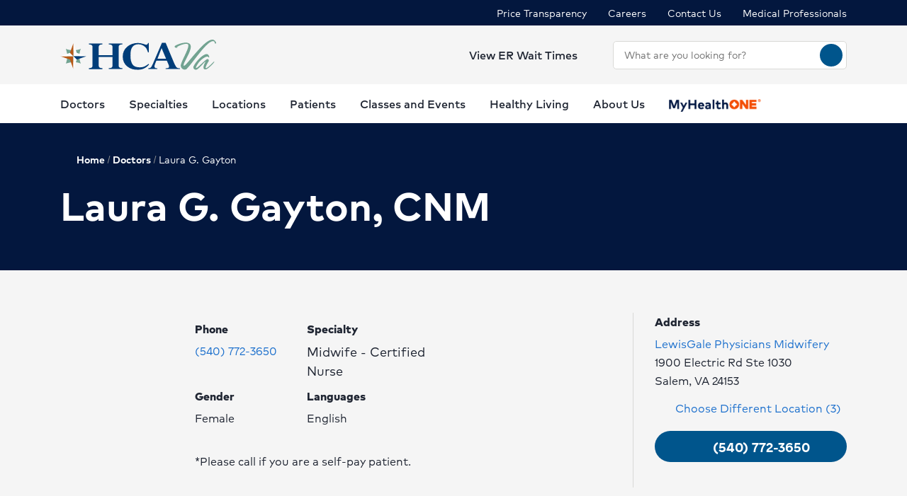

--- FILE ---
content_type: text/html; charset=utf-8
request_url: https://www.hcavirginia.com/physicians/profile/Laura-G-Gayton-CNM
body_size: 34572
content:
<!doctype html><html lang="en-US"><head><title data-react-helmet="true">Laura G Gayton, CNM | Midwife - Certified Nurse | HCA Virginia</title><meta data-react-helmet="true" name="description" content="Search for a physician by location, name, specialty or condition."/><meta data-react-helmet="true" name="robots" content="follow, index"/><meta data-react-helmet="true" property="og:title" content="Laura G Gayton, CNM | Midwife - Certified Nurse | HCA Virginia"/><meta data-react-helmet="true" property="og:description" content="Search for a physician by location, name, specialty or condition."/><meta data-react-helmet="true" property="og:url" content="https://www.hcavirginia.com/physicians/profile/Laura-G-Gayton-CNM"/><meta data-react-helmet="true" property="og:type" content="Website"/><meta data-react-helmet="true" property="og:site_name" content="HCA Virginia"/><meta data-react-helmet="true" name="VirtualFolder" content="/"/><meta data-react-helmet="true" content="xl5ABzSCobdoZQAEc0enXjU7JbHbx97gwf6dZjQ74XI" name="google-site-verification"/><script type="text/javascript" src="/ruxitagentjs_ICANQVfqru_10325251017120750.js" data-dtconfig="rid=RID_1227973015|rpid=-822189136|domain=dpx-xsf-app-va-hosp-eastus2-prod.azurewebsites.net|reportUrl=/rb_bf28165iqg|app=2f352f9c185680e8|owasp=1|featureHash=ICANQVfqru|msl=153600|nsfnv=1|rdnt=1|uxrgce=1|cuc=yaqv3i4i|srms=2,2,1,|mel=100000|lastModification=1761961003645|tp=500,50,0|srbbv=2|agentUri=/ruxitagentjs_ICANQVfqru_10325251017120750.js"></script><link data-react-helmet="true" rel="canonical" href="https://www.hcavirginia.com/physicians/profile/Laura-G-Gayton-CNM"/><link data-react-helmet="true" rel="shortcut icon" href="https://www.hcadam.com/api/public/content/2b5ccc9bfcf2491085d2c36a4e85dd24?v=8cb3d649" type="image/x-icon"/><script data-react-helmet="true" type="application/ld+json">{"telephone":"","faxNumber":"","logo":{"url":"https://www.hcadam.com/api/public/content/9becfcfee60a4366b96a8674efd672e7?v=3491aa00","@type":"ImageObject"},"url":"","contactPoint":[{"@type":"ContactPoint","telephone":"","contactType":""}],"@context":"https://schema.org","@type":"Organization","address":{"@type":"PostalAddress","addressLocality":"Richmond","addressRegion":"VA","postalCode":"23219","streetAddress":"901 E. Cary St, Suite 2100"},"image":"","description":"","name":"","sameAs":""}</script><script data-react-helmet="true" src="https://core.secure.ehc.com/util/celebrus.js"></script><meta charset="utf-8"/><meta name="viewport" content="width=device-width,initial-scale=1,shrink-to-fit=no"/><meta name="theme-color" content="#000000"/><link rel="shortcut icon" href="/dist/virginia-hospitals/favicon.ico" data-react-helmet="true"/><link href="/dist/virginia-hospitals/static/css/neutron.96c5c00c.chunk.css" rel="stylesheet"><link href="/dist/virginia-hospitals/static/css/43.d3c3e39c.chunk.css" rel="stylesheet"><link href="/dist/virginia-hospitals/static/css/main.9ca933ae.chunk.css" rel="stylesheet"><style data-styled="true" data-styled-version="5.2.1">.eIjdsh i{font-size:large;margin-top:-2px;}/*!sc*/
data-styled.g1[id="sgv10r-0"]{content:"eIjdsh,"}/*!sc*/
.fSWHQM{margin-right:0.15em;}/*!sc*/
data-styled.g2[id="sgv10r-1"]{content:"fSWHQM,"}/*!sc*/
.gQkMDz{margin-left:0.15em;}/*!sc*/
data-styled.g3[id="sgv10r-2"]{content:"gQkMDz,"}/*!sc*/
.bGjwUx[target='_blank']:after{content:none;}/*!sc*/
data-styled.g4[id="sc-1dq6yg0-0"]{content:"bGjwUx,"}/*!sc*/
.bInexc[target='_blank']:after{content:none;}/*!sc*/
data-styled.g5[id="sc-1dq6yg0-1"]{content:"bInexc,"}/*!sc*/
.bxwXyK{line-height:22px;}/*!sc*/
.bxwXyK.sky-blue{border:2px solid #0077B5;background-color:#0077B5;border-radius:20px;color:#ffffff;width:auto;}/*!sc*/
.bxwXyK.sky-blue-outline{border:2px solid #0077B5;color:#0077B5;border-radius:20px;width:auto;}/*!sc*/
@media(max-width:calc(576px - 1px)){.bxwXyK{width:100%;}}/*!sc*/
.cRaaIz{line-height:22px;}/*!sc*/
.cRaaIz.sky-blue{border:2px solid #0077B5;background-color:#0077B5;border-radius:20px;color:#ffffff;width:auto;}/*!sc*/
.cRaaIz.sky-blue-outline{border:2px solid #0077B5;color:#0077B5;border-radius:20px;width:auto;}/*!sc*/
@media (min-width:576px){.cRaaIz{padding-left:40px;padding-right:40px;}}/*!sc*/
@media(max-width:calc(576px - 1px)){.cRaaIz{width:100%;}}/*!sc*/
data-styled.g7[id="sc-16svj4v-0"]{content:"bxwXyK,cRaaIz,"}/*!sc*/
.fzKBCx{text-align:center;line-height:normal;}/*!sc*/
data-styled.g8[id="sc-15v4scr-0"]{content:"fzKBCx,"}/*!sc*/
.huQdtl{border-bottom:1px solid transparent;}/*!sc*/
data-styled.g9[id="sc-4wiocb-0"]{content:"huQdtl,"}/*!sc*/
.iVoFOM{font-family:HCA-Mark-Medium,sans-serif;font-size:1rem;line-height:26px;-webkit-text-decoration:none;text-decoration:none;}/*!sc*/
.iVoFOM:hover,.iVoFOM:focus{-webkit-text-decoration:none;text-decoration:none;}/*!sc*/
.iVoFOM:hover .sc-4wiocb-0,.iVoFOM:focus .sc-4wiocb-0{border-bottom-color:currentColor;}/*!sc*/
data-styled.g10[id="sc-4wiocb-1"]{content:"iVoFOM,"}/*!sc*/
.gXMmXB{vertical-align:middle;}/*!sc*/
.gXMmXB:after{content:'schedule';}/*!sc*/
.btyeBI{vertical-align:middle;}/*!sc*/
.btyeBI:after{content:'keyboard_arrow_right';}/*!sc*/
.fbZA-Da{vertical-align:middle;}/*!sc*/
.fbZA-Da:after{content:'search';}/*!sc*/
.euqMUH{vertical-align:middle;}/*!sc*/
.euqMUH:after{content:'menu';}/*!sc*/
.ecHmpA{vertical-align:middle;}/*!sc*/
.ecHmpA:after{content:'email';}/*!sc*/
.dHnnHy{vertical-align:middle;}/*!sc*/
data-styled.g13[id="igooal-0"]{content:"gXMmXB,btyeBI,fbZA-Da,euqMUH,ecHmpA,dHnnHy,"}/*!sc*/
.cEGoYw{background:transparent;border:0 none;cursor:pointer;padding:0;}/*!sc*/
data-styled.g14[id="i1yhtm-0"]{content:"cEGoYw,"}/*!sc*/
.dhfMAu{overflow-y:auto;}/*!sc*/
data-styled.g17[id="z11enc-0"]{content:"dhfMAu,"}/*!sc*/
.cDNOYw .hca-modal__overlay{background:rgba(0,0,0,0.25);bottom:0;left:0;opacity:0;position:fixed;right:0;top:0;z-index:99998;}/*!sc*/
@media (prefers-reduced-motion:no-preference){.cDNOYw .hca-modal__overlay{-webkit-transition:opacity 200ms ease-in-out;transition:opacity 200ms ease-in-out;}}/*!sc*/
@media (prefers-reduced-motion:reduce){.cDNOYw .hca-modal__overlay{-webkit-transition-property:none;transition-property:none;}}/*!sc*/
.cDNOYw .ReactModal__Overlay--after-open{opacity:1;}/*!sc*/
.cDNOYw .ReactModal__Overlay--before-close{opacity:0;}/*!sc*/
.cDNOYw .hca-modal{border:1px solid rgba(0,0,0,0.2);left:50%;max-height:100%;outline:none;position:absolute;top:50%;-webkit-transform:translate(-50%,-50%);-ms-transform:translate(-50%,-50%);transform:translate(-50%,-50%);z-index:99999;min-height:300px;width:850px;}/*!sc*/
.cDNOYw .hca-modal{height:100%;width:100%;}/*!sc*/
data-styled.g18[id="kn7sg8-0"]{content:"cDNOYw,"}/*!sc*/
.jwLSaM .ReactModal__Content{height:auto;width:75%;}/*!sc*/
@media (max-width:768px){.jwLSaM .ReactModal__Content{width:100%;}}/*!sc*/
.jwLSaM .ReactModal__Content button{right:10px;top:15px;}/*!sc*/
data-styled.g19[id="sc-4h2u9w-0"]{content:"jwLSaM,"}/*!sc*/
*[class*='icon-'],.material-icons,.hca-accordion__trigger:after{max-width:1.5rem !important;overflow:hidden !important;opacity:0 !important;}/*!sc*/
data-styled.g25[id="sc-global-gWmEJC1"]{content:"sc-global-gWmEJC1,"}/*!sc*/
.rtvkg{height:auto;max-width:100%;}/*!sc*/
data-styled.g37[id="f7fox0-0"]{content:"rtvkg,"}/*!sc*/
@media(min-width:992px){.hUdVWC{display:-webkit-box;display:-webkit-flex;display:-ms-flexbox;display:flex;}.hUdVWC > * + *{margin-left:20px;}}/*!sc*/
@media(max-width:calc(992px - 1px)){.hUdVWC > *{display:-webkit-box;display:-webkit-flex;display:-ms-flexbox;display:flex;}.hUdVWC > * + *{margin-top:20px;}}/*!sc*/
@media(max-width:calc(992px - 1px)),@media(min-width:768px){.hUdVWC.centered{display:-webkit-inline-box;display:-webkit-inline-flex;display:-ms-inline-flexbox;display:inline-flex;-webkit-flex-direction:column;-ms-flex-direction:column;flex-direction:column;-webkit-align-items:center;-webkit-box-align:center;-ms-flex-align:center;align-items:center;width:100%;-webkit-box-pack:center;-webkit-justify-content:center;-ms-flex-pack:center;justify-content:center;}}/*!sc*/
data-styled.g38[id="sc-6rte1z-0"]{content:"hUdVWC,"}/*!sc*/
.jvanSV{font-family:HCA-Mark-Bold,sans-serif;white-space:nowrap;}/*!sc*/
.jvanSV .sc-4wiocb-0{white-space:normal;}/*!sc*/
data-styled.g77[id="sc-17tcd8q-0"]{content:"jvanSV,"}/*!sc*/
.btAtCC{-webkit-align-items:center;-webkit-box-align:center;-ms-flex-align:center;align-items:center;background-color:#ffffff;color:#00558c;border-radius:50%;display:-webkit-inline-box;display:-webkit-inline-flex;display:-ms-inline-flexbox;display:inline-flex;height:40px;-webkit-box-pack:center;-webkit-justify-content:center;-ms-flex-pack:center;justify-content:center;-webkit-text-decoration:none;text-decoration:none;width:40px;}/*!sc*/
.btAtCC:hover,.btAtCC:focus{background-color:rgba(255,255,255,0.9);}/*!sc*/
data-styled.g108[id="ivmnfp-0"]{content:"btAtCC,"}/*!sc*/
.ljPByT{color:#1f2532;font-family:HCA-Mark,sans-serif;font-size:0.875rem;line-height:22px;margin-bottom:5px;border:0;-webkit-clip:rect(0,0,0,0);clip:rect(0,0,0,0);height:1px;margin:-1px;overflow:hidden;padding:0;position:absolute;width:1px;}/*!sc*/
data-styled.g122[id="ejb4ww-1"]{content:"ljPByT,"}/*!sc*/
.bSEezw{display:inline-block;position:relative;}/*!sc*/
.bSEezw .neu-dropdown__content{margin-top:0 !important;-webkit-transition:none;transition:none;}/*!sc*/
data-styled.g137[id="jnhiml-0"]{content:"bSEezw,"}/*!sc*/
.cDnmEq{background-color:#d9d9d6;border:none;display:block;width:0.0625rem;height:100%;margin:0 20px;}/*!sc*/
.ZvhOb{background-color:#d9d9d6;border:none;display:block;height:0.0625rem;margin:20px 0;}/*!sc*/
data-styled.g139[id="sc-1wd0p2u-0"]{content:"cDnmEq,ZvhOb,"}/*!sc*/
.cNsOvm{padding:25px;}/*!sc*/
data-styled.g225[id="sc-13yxict-0"]{content:"cNsOvm,"}/*!sc*/
.fEEpBN{font-family:HCA-Mark-Bold,sans-serif;font-size:0.875rem;line-height:22px;}/*!sc*/
@media(max-width:calc(992px - 1px)){.fEEpBN{margin-bottom:25px;text-align:center;}}/*!sc*/
data-styled.g226[id="sc-13yxict-1"]{content:"fEEpBN,"}/*!sc*/
.fsphvF{list-style:none;margin:0;text-align:center;}/*!sc*/
.fsphvF li{display:inline-block;}/*!sc*/
.fsphvF li + li:before{content:'|';display:inline-block;margin:0 5px;color:#d9d9d6;}/*!sc*/
@media(min-width:992px){.fsphvF:not(.footer__links){text-align:right;}}/*!sc*/
data-styled.g227[id="sc-13yxict-2"]{content:"fsphvF,"}/*!sc*/
.cLWmso{font-family:HCA-Mark,sans-serif;font-size:0.875rem;line-height:26px;}/*!sc*/
.cLWmso:hover,.cLWmso:focus,.cLWmso:active{background-color:transparent;}/*!sc*/
data-styled.g228[id="sc-13yxict-3"]{content:"cLWmso,"}/*!sc*/
.bWcRmX{font-family:HCA-Mark,sans-serif;font-size:0.875rem;line-height:26px;padding:0;min-width:auto;min-height:auto;display:inline;-webkit-text-decoration:none;text-decoration:none;}/*!sc*/
.bWcRmX span{border-bottom:1px solid transparent;}/*!sc*/
.bWcRmX:hover,.bWcRmX:focus,.bWcRmX:active{background-color:transparent;}/*!sc*/
.bWcRmX:hover span,.bWcRmX:focus span,.bWcRmX:active span{border-bottom-color:currentColor;}/*!sc*/
data-styled.g229[id="sc-13yxict-4"]{content:"bWcRmX,"}/*!sc*/
.jbRfLd{border-bottom:1px solid #d9d9d6;padding:40px 0;}/*!sc*/
@media(max-width:calc(992px - 1px)){.jbRfLd{text-align:center;}}/*!sc*/
data-styled.g235[id="sc-13yxict-10"]{content:"jbRfLd,"}/*!sc*/
@media(min-width:992px){.dBrVbO > [class*='col-lg']:first-child{padding-right:30px;}.dBrVbO > [class*='col-lg']:last-child{padding-left:30px;}}/*!sc*/
data-styled.g236[id="sc-13yxict-11"]{content:"dBrVbO,"}/*!sc*/
.jGKHpp{font-family:HCA-Mark-Heavy,sans-serif;font-size:1.375rem;line-height:32px;color:#ffffff;margin-bottom:10px;text-align:center;}/*!sc*/
data-styled.g237[id="sc-13yxict-12"]{content:"jGKHpp,"}/*!sc*/
.fBIFDY{margin:-5px -10px;}/*!sc*/
@media(min-width:576px) and (max-width:calc(768px - 1px)){.fBIFDY{margin-left:auto;margin-right:auto;max-width:280px;-webkit-flex-wrap:wrap;-ms-flex-wrap:wrap;flex-wrap:wrap;}}/*!sc*/
@media(max-width:calc(576px - 1px)){.fBIFDY{margin-left:auto;margin-right:auto;max-width:280px;-webkit-flex-wrap:wrap;-ms-flex-wrap:wrap;flex-wrap:wrap;}}/*!sc*/
data-styled.g238[id="sc-13yxict-13"]{content:"fBIFDY,"}/*!sc*/
.eGFpr{margin:5px 10px;}/*!sc*/
data-styled.g239[id="sc-13yxict-14"]{content:"eGFpr,"}/*!sc*/
.bLGTuA{margin:0 auto;max-width:320px;}/*!sc*/
data-styled.g240[id="sc-13yxict-15"]{content:"bLGTuA,"}/*!sc*/
.bxkscN{font-family:HCA-Mark-Heavy,sans-serif;font-size:1.375rem;line-height:32px;color:#ffffff;margin-bottom:10px;text-align:center;}/*!sc*/
data-styled.g241[id="sc-13yxict-16"]{content:"bxkscN,"}/*!sc*/
@media print{.hBQULu{display:none !important;}}/*!sc*/
data-styled.g242[id="sc-13yxict-17"]{content:"hBQULu,"}/*!sc*/
.pPCrI{display:inline-block;max-height:56px;max-width:300px;width:auto;}/*!sc*/
.pPCrI:focus{outline:1px solid #03173e;outline-offset:2px;}/*!sc*/
data-styled.g243[id="sc-13yxict-18"]{content:"pPCrI,"}/*!sc*/
.hceiNV{background-color:#BE552E;}/*!sc*/
@media(min-width:992px){.hceiNV{padding:50px 0;}}/*!sc*/
@media(max-width:calc(992px - 1px)){.hceiNV{padding:40px 0;}}/*!sc*/
data-styled.g244[id="sc-13yxict-19"]{content:"hceiNV,"}/*!sc*/
.jFzYDI{margin:30px auto;max-width:130px;}/*!sc*/
data-styled.g245[id="sc-13yxict-20"]{content:"jFzYDI,"}/*!sc*/
.gKsuUb{position:relative;}/*!sc*/
data-styled.g253[id="sc-1005ylk-1"]{content:"gKsuUb,"}/*!sc*/
.bcilaw{-webkit-align-items:center;-webkit-box-align:center;-ms-flex-align:center;align-items:center;background-color:#03173e;display:-webkit-box;display:-webkit-flex;display:-ms-flexbox;display:flex;min-height:32px;}/*!sc*/
data-styled.g254[id="sc-60ljgs-0"]{content:"bcilaw,"}/*!sc*/
.iyEyeg{display:inline-block;position:relative;}/*!sc*/
.iyEyeg:focus{outline:1px solid #03173e;outline-offset:2px;}/*!sc*/
.iyEyeg img{width:100%;height:100%;object-fit:contain;}/*!sc*/
data-styled.g259[id="sc-12z9x5i-0"]{content:"iyEyeg,"}/*!sc*/
.leZHcQ{background-color:#f5f5f5;padding:20px 0;}/*!sc*/
data-styled.g260[id="sc-1pp0vzd-0"]{content:"leZHcQ,"}/*!sc*/
.kICyWf{max-width:170px;}/*!sc*/
.kICyWf:focus{outline:1px solid #03173e;}/*!sc*/
@media(min-width:992px){.kICyWf{display:-webkit-box;display:-webkit-flex;display:-ms-flexbox;display:flex;}}/*!sc*/
.kICyWf:hover,.kICyWf:focus{background:transparent;}/*!sc*/
@media(min-width:992px){.kICyWf{max-width:220px;}}/*!sc*/
@media(min-width:992px){.kICyWf.with-padding img{padding:10px 0;}}/*!sc*/
data-styled.g265[id="pp26s2-0"]{content:"kICyWf,"}/*!sc*/
.fQVZFn{background:transparent;border:0 none;color:#1f2532;padding:0;}/*!sc*/
.fQVZFn:focus{outline:1px solid currentColor;}/*!sc*/
data-styled.g266[id="pp26s2-1"]{content:"fQVZFn,"}/*!sc*/
.cplwcb{text-align:center;}/*!sc*/
data-styled.g267[id="pp26s2-2"]{content:"cplwcb,"}/*!sc*/
.smqsh{display:block;font-family:HCA-Mark-Bold,sans-serif;font-size:1rem;line-height:26px;}/*!sc*/
data-styled.g268[id="pp26s2-3"]{content:"smqsh,"}/*!sc*/
.eVaHII{list-style:none;margin:0;}/*!sc*/
.eVaHII > li{margin-bottom:0;}/*!sc*/
.eVaHII > li:not(:last-child){margin-bottom:0;}/*!sc*/
@media(min-width:992px){.eVaHII{display:-webkit-box;display:-webkit-flex;display:-ms-flexbox;display:flex;}.eVaHII > li + li{margin-left:30px;}.eVaHII > li:empty{display:none;}.eVaHII + div{margin-left:30px;}}/*!sc*/
@media(max-width:calc(992px - 1px)){.eVaHII > li{margin-bottom:20px;}}/*!sc*/
data-styled.g269[id="pp26s2-4"]{content:"eVaHII,"}/*!sc*/
@media(min-width:992px){.dyNwqS{color:#ffffff;font-family:HCA-Mark,sans-serif;font-size:0.875rem;line-height:26px;}}/*!sc*/
@media(max-width:calc(992px - 1px)){.dyNwqS{color:#1f2532;font-family:HCA-Mark,sans-serif;font-size:1.125rem;line-height:26px;}}/*!sc*/
.dyNwqS:hover,.dyNwqS:focus{background:transparent;}/*!sc*/
data-styled.g270[id="pp26s2-5"]{content:"dyNwqS,"}/*!sc*/
.cqXQxF.neu-button{padding:0;min-width:auto;width:32px;min-height:auto;height:32px;line-height:1;}/*!sc*/
data-styled.g333[id="sc-1swg64h-0"]{content:"cqXQxF,"}/*!sc*/
.ecyuKt{width:100%;}/*!sc*/
.ecyuKt .sc-1ki8vrs-0{padding:10px 0;max-height:550px;overflow-y:auto;}/*!sc*/
data-styled.g361[id="sc-1epoajo-5"]{content:"ecyuKt,"}/*!sc*/
.hrfZAM{display:block;margin:0;padding:0 15px;width:100%;border:none;outline:none;-webkit-box-flex:1;-webkit-flex-grow:1;-ms-flex-positive:1;flex-grow:1;background-color:inherit;color:inherit;border-radius:inherit;}/*!sc*/
.hrfZAM[placeholder]{overflow:hidden;text-overflow:ellipsis;text-wrap:nowrap;}/*!sc*/
.hrfZAM:-webkit-autofill,.hrfZAM:-webkit-autofill:focus{box-shadow:0px 10px 16px 0px rgba(31,37,50,0.15);-webkit-text-fill-color:inherit;}/*!sc*/
data-styled.g366[id="sc-11zduun-0"]{content:"hrfZAM,"}/*!sc*/
.kayCbc.neu-input__field{padding:0;padding-right:5px;}/*!sc*/
.kayCbc.neu-input__field:focus-within{border:0.063rem solid #007fbe;outline:none;}/*!sc*/
.kayCbc.neu-input__field.neu-input__field--disabled{background-color:#bcbcbc;border-color:#bcbcbc;color:#54575a;}/*!sc*/
.kayCbc.neu-input__field.neu-input__field--disabled:focus-within,.kayCbc.neu-input__field.neu-input__field--disabled:hover{border-color:#bcbcbc;}/*!sc*/
.kayCbc.neu-input__field.neu-input__field--disabled .sc-11zduun-0{cursor:not-allowed;}/*!sc*/
.kayCbc.neu-input__field.neu-input__field--error{border:0.125rem solid #ce2130;}/*!sc*/
data-styled.g367[id="sc-11zduun-1"]{content:"kayCbc,"}/*!sc*/
.dNkNxf{-webkit-flex-shrink:0;-ms-flex-negative:0;flex-shrink:0;min-width:30px;}/*!sc*/
data-styled.g368[id="sc-11zduun-2"]{content:"dNkNxf,"}/*!sc*/
.jRgEex{color:#1f2532;}/*!sc*/
data-styled.g924[id="e15b11-9"]{content:"jRgEex,"}/*!sc*/
@media(min-width:992px){.fwLlUn{width:330px;}}/*!sc*/
data-styled.g932[id="sc-1wxtkc0-0"]{content:"fwLlUn,"}/*!sc*/
.gBElQG span{margin-top:0;}/*!sc*/
@media(max-width:calc(992px - 1px)){.gBElQG span{margin-top:-2px;}}/*!sc*/
@media(min-width:992px){}/*!sc*/
data-styled.g934[id="sc-8r9iao-0"]{content:"gBElQG,"}/*!sc*/
@media(max-width:calc(992px - 1px)){.fBeFbh{display:none;}}/*!sc*/
data-styled.g936[id="sc-15qvwfy-1"]{content:"fBeFbh,"}/*!sc*/
.kJINOg{-webkit-align-items:center;-webkit-box-align:center;-ms-flex-align:center;align-items:center;padding:5px 0;}/*!sc*/
data-styled.g937[id="sc-15qvwfy-2"]{content:"kJINOg,"}/*!sc*/
@media(max-width:calc(992px - 1px)){.eroWWr{display:none;}}/*!sc*/
data-styled.g938[id="sc-1pv3334-0"]{content:"eroWWr,"}/*!sc*/
.eGPVTK > * + *{margin-left:30px;}/*!sc*/
data-styled.g939[id="sc-1pv3334-1"]{content:"eGPVTK,"}/*!sc*/
.gjJuUk{background-color:#ffffff;min-height:55px;}/*!sc*/
@media(max-width:calc(992px - 1px)){.gjJuUk{display:none;}}/*!sc*/
data-styled.g940[id="sc-1pv3334-2"]{content:"gjJuUk,"}/*!sc*/
.dYODGw{font-family:HCA-Mark-Bold,sans-serif;font-size:1.125rem;line-height:27px;padding-top:15px;margin-bottom:0;color:#be552e;}/*!sc*/
data-styled.g941[id="sc-1pv3334-3"]{content:"dYODGw,"}/*!sc*/
.kLAsXA{display:inline-block;}/*!sc*/
@media(min-width:992px){.kLAsXA{border-bottom:4px solid transparent;color:#1f2532;min-height:55px;padding:15px 0 10px;font-family:HCA-Mark-Medium,sans-serif;font-size:1rem;line-height:26px;}.kLAsXA > span{border:0 none;}.kLAsXA:hover,.kLAsXA:focus,.kLAsXA[aria-expanded='true']{border-bottom-color:#BE552E;}}/*!sc*/
@media(max-width:calc(992px - 1px)){.kLAsXA{color:#1f2532;font-family:HCA-Mark-Bold,sans-serif;font-size:1.375rem;line-height:32px;padding:20px 0;}}/*!sc*/
.kLAsXA:hover,.kLAsXA:focus{background:transparent;}/*!sc*/
data-styled.g942[id="sc-17833kl-0"]{content:"kLAsXA,"}/*!sc*/
.ermZlk{padding-left:30px;}/*!sc*/
data-styled.g943[id="sc-17833kl-1"]{content:"ermZlk,"}/*!sc*/
.hDTIxP{list-style:none;margin:0;padding:0;}/*!sc*/
.hDTIxP > li + li{margin-top:15px;}/*!sc*/
data-styled.g944[id="sc-17833kl-2"]{content:"hDTIxP,"}/*!sc*/
.hTfAEW{font-family:HCA-Mark-Bold,sans-serif;font-size:1rem;line-height:26px;}/*!sc*/
.hTfAEW:hover,.hTfAEW:focus{background:transparent;}/*!sc*/
data-styled.g946[id="sc-17833kl-4"]{content:"hTfAEW,"}/*!sc*/
.difzW{left:-20px;position:absolute;top:0;}/*!sc*/
data-styled.g947[id="sc-17833kl-5"]{content:"difzW,"}/*!sc*/
.eblzKf{background-color:#ffffff;border-top:1px solid #d9d9d6;box-shadow:0px 2px 4px 0px rgba(31,37,50,0.2);display:none;left:0;padding:40px 0;position:absolute;top:100%;width:100%;z-index:2000;max-height:50vh;overflow:auto;overflow-x:hidden;-webkit-scroll-padding:40px 0;-moz-scroll-padding:40px 0;-ms-scroll-padding:40px 0;scroll-padding:40px 0;}/*!sc*/
@media not all and (min-resolution:0.001dpcm){.eblzKf::-webkit-scrollbar{width:7px;}.eblzKf::-webkit-scrollbar-thumb{border-radius:4px;background:rgba(0,0,0,1);opacity:50%;}}/*!sc*/
.eblzKf.show{display:block;}/*!sc*/
data-styled.g950[id="sc-17833kl-8"]{content:"eblzKf,"}/*!sc*/
.ioGcgN{color:#1f2532;font-family:HCA-Mark-Bold,sans-serif;font-size:1.375rem;line-height:32px;display:inline-block;}/*!sc*/
.ioGcgN:hover,.ioGcgN:focus{background:transparent;}/*!sc*/
data-styled.g951[id="sc-17833kl-9"]{content:"ioGcgN,"}/*!sc*/
.fEjHhk{margin-bottom:40px;}/*!sc*/
data-styled.g952[id="sc-17833kl-10"]{content:"fEjHhk,"}/*!sc*/
.heDWBg{background:transparent;border:0 none;cursor:pointer;border-bottom:4px solid transparent;color:#1f2532;min-height:55px;padding:15px 0 10px;font-family:HCA-Mark-Medium,sans-serif;font-size:1rem;line-height:26px;}/*!sc*/
.heDWBg > span{border:0 none;}/*!sc*/
.heDWBg:hover,.heDWBg:focus,.heDWBg[aria-expanded='true']{border-bottom-color:#BE552E;}/*!sc*/
.heDWBg:hover,.heDWBg:focus{background:transparent;}/*!sc*/
data-styled.g953[id="sc-17833kl-11"]{content:"heDWBg,"}/*!sc*/
@media(max-width:calc(992px - 1px)){.dzYHYB{border-bottom:1px solid #d9d9d6;padding-bottom:30px;}}/*!sc*/
data-styled.g958[id="sc-17833kl-16"]{content:"dzYHYB,"}/*!sc*/
.nRROd{list-style:none;}/*!sc*/
.nRROd > li{margin-bottom:0;}/*!sc*/
.nRROd > li:not(:last-child){margin-bottom:0;}/*!sc*/
@media(min-width:1200px){.nRROd{margin:0 -17px;}.nRROd > li{padding:0 17px;}}/*!sc*/
@media(min-width:992px) and (max-width:calc(1200px - 1px)){.nRROd{-webkit-box-pack:justify;-webkit-justify-content:space-between;-ms-flex-pack:justify;justify-content:space-between;}}/*!sc*/
@media(max-width:calc(992px - 1px)){.nRROd{margin-bottom:20px;}.nRROd li{border-bottom:1px solid #d9d9d6;}}/*!sc*/
data-styled.g959[id="sc-17833kl-17"]{content:"nRROd,"}/*!sc*/
.dUMIkR{background-color:unset;}/*!sc*/
.dUMIkR img{height:18px;width:130px;}/*!sc*/
@media(min-width:992px) and (max-width:calc(1200px - 1px)){.dUMIkR img{height:16px;width:110px;}}/*!sc*/
@media(min-width:992px){.dUMIkR{border-bottom:4px solid transparent;color:#1f2532;min-height:55px;padding:15px 0 10px;font-family:HCA-Mark-Medium,sans-serif;font-size:1rem;line-height:26px;}.dUMIkR > span{border:0 none;}.dUMIkR:hover,.dUMIkR:focus,.dUMIkR[aria-expanded='true']{border-bottom-color:#BE552E;}.dUMIkR > span{height:26px;}}/*!sc*/
@media(max-width:calc(992px - 1px)){.dUMIkR{padding:20px 0;}.dUMIkR img{vertical-align:middle;}}/*!sc*/
data-styled.g960[id="sc-17833kl-18"]{content:"dUMIkR,"}/*!sc*/
.fGSotG{position:relative;}/*!sc*/
data-styled.g964[id="sc-15w94hy-0"]{content:"fGSotG,"}/*!sc*/
.jUoZWR.neu-mobile-nav__top-bar{min-height:70px;padding-left:15px;padding-right:15px;position:relative;z-index:2100;}/*!sc*/
data-styled.g965[id="sc-15w94hy-1"]{content:"jUoZWR,"}/*!sc*/
.ctYCIt{background:transparent;border:0 none;color:#1f2532;padding:0;}/*!sc*/
.ctYCIt:focus{outline:1px solid currentColor;}/*!sc*/
data-styled.g968[id="sc-15w94hy-4"]{content:"ctYCIt,"}/*!sc*/
.fooXvV{padding-top:5px;display:-webkit-box;display:-webkit-flex;display:-ms-flexbox;display:flex;-webkit-flex-direction:column;-ms-flex-direction:column;flex-direction:column;-webkit-align-items:center;-webkit-box-align:center;-ms-flex-align:center;align-items:center;}/*!sc*/
data-styled.g970[id="sc-15w94hy-6"]{content:"fooXvV,"}/*!sc*/
.cOTrFz{font-family:HCA-Mark-Bold,sans-serif;font-size:1rem;line-height:26px;padding-top:5px;margin-bottom:0;color:#be552e;text-align:center;}/*!sc*/
data-styled.g971[id="sc-15w94hy-7"]{content:"cOTrFz,"}/*!sc*/
@media print{.hLONKi{display:none !important;}}/*!sc*/
data-styled.g972[id="sc-1yp3htl-0"]{content:"hLONKi,"}/*!sc*/
.neu-dropdown--tab .neu-input button{position:relative;width:100%;height:auto;margin:0;border-radius:initial;}/*!sc*/
.kn7sg8-0 .hca-modal:before{bottom:auto;}/*!sc*/
div.hca-modal:before{z-index:3001;}/*!sc*/
div.hca-modal-dialog{z-index:3002;}/*!sc*/
data-styled.g1508[id="sc-global-epdlim1"]{content:"sc-global-epdlim1,"}/*!sc*/
@media(max-width:calc(992px - 1px)){.kTlhNx{overflow-x:hidden;}}/*!sc*/
data-styled.g1518[id="sc-1ti35n6-0"]{content:"kTlhNx,"}/*!sc*/
.eBkmyk{position:absolute;padding:5px;height:1px;width:1px;-webkit-clip:rect(1px,1px,1px,1px);clip:rect(1px,1px,1px,1px);z-index:1;}/*!sc*/
.eBkmyk:focus{background-color:#ffffff;height:auto;width:auto;-webkit-clip:auto;clip:auto;}/*!sc*/
data-styled.g1884[id="n3nl7v-0"]{content:"eBkmyk,"}/*!sc*/
html{-webkit-scroll-padding-top:0px;-moz-scroll-padding-top:0px;-ms-scroll-padding-top:0px;scroll-padding-top:0px;}/*!sc*/
data-styled.g1886[id="sc-global-gWmEJC2"]{content:"sc-global-gWmEJC2,"}/*!sc*/
</style>
<script>(window.BOOMR_mq=window.BOOMR_mq||[]).push(["addVar",{"rua.upush":"false","rua.cpush":"true","rua.upre":"false","rua.cpre":"true","rua.uprl":"false","rua.cprl":"false","rua.cprf":"false","rua.trans":"SJ-af674484-686a-4ee6-baf7-9ea8a0967d5e","rua.cook":"false","rua.ims":"false","rua.ufprl":"false","rua.cfprl":"true","rua.isuxp":"false","rua.texp":"norulematch","rua.ceh":"false","rua.ueh":"false","rua.ieh.st":"0"}]);</script>
                              <script>!function(e){var n="https://s.go-mpulse.net/boomerang/";if("False"=="True")e.BOOMR_config=e.BOOMR_config||{},e.BOOMR_config.PageParams=e.BOOMR_config.PageParams||{},e.BOOMR_config.PageParams.pci=!0,n="https://s2.go-mpulse.net/boomerang/";if(window.BOOMR_API_key="32M4V-3CWFX-GYW29-SSBKR-DYFHY",function(){function e(){if(!o){var e=document.createElement("script");e.id="boomr-scr-as",e.src=window.BOOMR.url,e.async=!0,i.parentNode.appendChild(e),o=!0}}function t(e){o=!0;var n,t,a,r,d=document,O=window;if(window.BOOMR.snippetMethod=e?"if":"i",t=function(e,n){var t=d.createElement("script");t.id=n||"boomr-if-as",t.src=window.BOOMR.url,BOOMR_lstart=(new Date).getTime(),e=e||d.body,e.appendChild(t)},!window.addEventListener&&window.attachEvent&&navigator.userAgent.match(/MSIE [67]\./))return window.BOOMR.snippetMethod="s",void t(i.parentNode,"boomr-async");a=document.createElement("IFRAME"),a.src="about:blank",a.title="",a.role="presentation",a.loading="eager",r=(a.frameElement||a).style,r.width=0,r.height=0,r.border=0,r.display="none",i.parentNode.appendChild(a);try{O=a.contentWindow,d=O.document.open()}catch(_){n=document.domain,a.src="javascript:var d=document.open();d.domain='"+n+"';void(0);",O=a.contentWindow,d=O.document.open()}if(n)d._boomrl=function(){this.domain=n,t()},d.write("<bo"+"dy onload='document._boomrl();'>");else if(O._boomrl=function(){t()},O.addEventListener)O.addEventListener("load",O._boomrl,!1);else if(O.attachEvent)O.attachEvent("onload",O._boomrl);d.close()}function a(e){window.BOOMR_onload=e&&e.timeStamp||(new Date).getTime()}if(!window.BOOMR||!window.BOOMR.version&&!window.BOOMR.snippetExecuted){window.BOOMR=window.BOOMR||{},window.BOOMR.snippetStart=(new Date).getTime(),window.BOOMR.snippetExecuted=!0,window.BOOMR.snippetVersion=12,window.BOOMR.url=n+"32M4V-3CWFX-GYW29-SSBKR-DYFHY";var i=document.currentScript||document.getElementsByTagName("script")[0],o=!1,r=document.createElement("link");if(r.relList&&"function"==typeof r.relList.supports&&r.relList.supports("preload")&&"as"in r)window.BOOMR.snippetMethod="p",r.href=window.BOOMR.url,r.rel="preload",r.as="script",r.addEventListener("load",e),r.addEventListener("error",function(){t(!0)}),setTimeout(function(){if(!o)t(!0)},3e3),BOOMR_lstart=(new Date).getTime(),i.parentNode.appendChild(r);else t(!1);if(window.addEventListener)window.addEventListener("load",a,!1);else if(window.attachEvent)window.attachEvent("onload",a)}}(),"".length>0)if(e&&"performance"in e&&e.performance&&"function"==typeof e.performance.setResourceTimingBufferSize)e.performance.setResourceTimingBufferSize();!function(){if(BOOMR=e.BOOMR||{},BOOMR.plugins=BOOMR.plugins||{},!BOOMR.plugins.AK){var n="true"=="true"?1:0,t="",a="clphjayx2w5mi2igcjqq-f-424182d80-clientnsv4-s.akamaihd.net",i="false"=="true"?2:1,o={"ak.v":"39","ak.cp":"1401880","ak.ai":parseInt("850322",10),"ak.ol":"0","ak.cr":10,"ak.ipv":4,"ak.proto":"h2","ak.rid":"879afca","ak.r":51095,"ak.a2":n,"ak.m":"dsca","ak.n":"essl","ak.bpcip":"18.222.116.0","ak.cport":35686,"ak.gh":"23.215.214.228","ak.quicv":"","ak.tlsv":"tls1.3","ak.0rtt":"","ak.0rtt.ed":"","ak.csrc":"-","ak.acc":"","ak.t":"1762005601","ak.ak":"hOBiQwZUYzCg5VSAfCLimQ==AhlbXOhYTa1I8Fnaz77WAxeBfrdn+MPiXgBZfYbdEVKvYimEDZHq/IprclNaRig5c9zL16HU8+oadX1FrXP7NDR+fMVCFwm7wX3BCjzbYSxyeK7a6nh6zJg3G/eWR4D+tzTgzAGGUh96b+jfH66O/G25pmqqDgB1ooYsQuQGc/9LMFdCw3OohdHO3C2H8YaZ/qLHBBMb/kQx5fjD2O4DarU//mbqBtecZJkL5iyTD3Y6u7jCvFSQkLWX6gTsCsEoShzfqXwQWlHHEW7+6V7xfJLPqeRF02dYuNVXx0KedmJxahzxR6Omg+xbdF2EMjyLnj1wT6QIBlRdRryCehVkeL0JJl2+g6pgkqe8WHc0OXmQue2FmDVqD6ENOOKi3iFkyNQEWjocBgt/JyrOsC/wnxfX96WX40Ksg1xp4tXVrOo=","ak.pv":"6","ak.dpoabenc":"","ak.tf":i};if(""!==t)o["ak.ruds"]=t;var r={i:!1,av:function(n){var t="http.initiator";if(n&&(!n[t]||"spa_hard"===n[t]))o["ak.feo"]=void 0!==e.aFeoApplied?1:0,BOOMR.addVar(o)},rv:function(){var e=["ak.bpcip","ak.cport","ak.cr","ak.csrc","ak.gh","ak.ipv","ak.m","ak.n","ak.ol","ak.proto","ak.quicv","ak.tlsv","ak.0rtt","ak.0rtt.ed","ak.r","ak.acc","ak.t","ak.tf"];BOOMR.removeVar(e)}};BOOMR.plugins.AK={akVars:o,akDNSPreFetchDomain:a,init:function(){if(!r.i){var e=BOOMR.subscribe;e("before_beacon",r.av,null,null),e("onbeacon",r.rv,null,null),r.i=!0}return this},is_complete:function(){return!0}}}}()}(window);</script></head><body><noscript>You need to enable JavaScript to run this app.</noscript><div id="root"><div class=""><div id="eb-styles" style="display:contents;--color-brand-secondary-base:#BE552E;--component-button-secondary-base-background-color:#BE552E;--component-map-pin-selected-background-color:#BE552E;--component-button-secondary-base-hover-background-color:#79361d;--color-background-primary-dark:#03173E"><div class="" style="position:fixed;top:0;left:0;height:7px;background:transparent;z-index:99999999999;width:100%"><div class="" style="height:100%;background:#BE552E;transition:all 500ms ease;width:0%;border-top:1px solid #ffffff;border-bottom:1px solid #ffffff"><div style="box-shadow:none;width:5%;opacity:1;position:absolute;height:100%;transition:all 500ms ease;transform:rotate(3deg) translate(0px, -4px);left:-10rem"></div></div></div><div data-test-id="OrganizationSchema"></div><a href="#maincontent" class="sc-1dq6yg0-0 bGjwUx sc-4wiocb-1 sc-4wiocb-2 n3nl7v-0 iVoFOM eBkmyk"><span class="sc-4wiocb-0 huQdtl">Skip to Content</span></a><header><div data-test-id="Header" class="sc-1yp3htl-0 hLONKi"><div class="sc-1005ylk-0"><div class="sc-1005ylk-1 gKsuUb"><div class="sc-60ljgs-0 bcilaw sc-15qvwfy-1 fBeFbh"><div class="container"><div class="row align-items-center"><div class="sc-15qvwfy-2 kJINOg d-flex justify-content-end col-lg"><ul class="pp26s2-4 eVaHII"><li><a target="" class="sc-1dq6yg0-1 bInexc sc-4wiocb-1 sc-4wiocb-2 pp26s2-5 iVoFOM dyNwqS cdp-util-nav" href="/patient-resources/patient-financial-resources/pricing-transparency-cms-required-file-of-standard-charges"><span class="sc-4wiocb-0 huQdtl">Price Transparency</span></a></li><li><a href="https://careers.hcahealthcare.com/pages/hca-virginia?bid=5260" class="sc-1dq6yg0-0 bGjwUx sc-4wiocb-1 sc-4wiocb-2 pp26s2-5 iVoFOM dyNwqS cdp-util-nav" target="_blank" rel="noopener noreferrer"><span class="sc-4wiocb-0 huQdtl">Careers</span></a></li><li><a target="" class="sc-1dq6yg0-1 bInexc sc-4wiocb-1 sc-4wiocb-2 pp26s2-5 iVoFOM dyNwqS cdp-util-nav" href="/contact-us"><span class="sc-4wiocb-0 huQdtl">Contact Us</span></a></li><li><a target="" class="sc-1dq6yg0-1 bInexc sc-4wiocb-1 sc-4wiocb-2 pp26s2-5 iVoFOM dyNwqS cdp-util-nav" href="/for-medical-professionals"><span class="sc-4wiocb-0 huQdtl">Medical Professionals</span></a></li></ul></div></div></div></div><div class="sc-1pp0vzd-0 leZHcQ sc-1pv3334-0 eroWWr"><div class="container"><div class="row align-items-center"><div class="col-md-4"><div><a class="sc-12z9x5i-0 pp26s2-0 iyEyeg kICyWf cdp-util-nav undefined" href="/?sc_lang=en-US"><img alt="HCA Virginia" width="" height="" class="f7fox0-0 rtvkg" loading="eager" src="https://www.hcadam.com/api/public/content/9becfcfee60a4366b96a8674efd672e7?v=3491aa00"/></a></div></div><div class="col-md-8"><div class="sc-1pv3334-1 eGPVTK d-flex justify-content-end align-items-center"><button class="i1yhtm-0 cEGoYw sc-4wiocb-1 sc-4wiocb-2 e15b11-9 iVoFOM jRgEex cdp-global-navcta" type="button"><span class="sgv10r-0 sgv10r-1 eIjdsh fSWHQM"><i class="igooal-0 gXMmXB material-icons" aria-hidden="true"></i></span><span class="sc-4wiocb-0 huQdtl">View ER Wait Times</span><span class="sgv10r-0 sgv10r-2 eIjdsh gQkMDz"><i class="igooal-0 btyeBI material-icons" aria-hidden="true"></i></span></button><form class="sc-1wxtkc0-0 sc-8r9iao-0 fwLlUn gBElQG"><div class="jnhiml-0 bSEezw neu-dropdown--tab sc-1epoajo-5 ecyuKt"><label for="typeahead-input-search-10602" class="ejb4ww-1 ljPByT neu-input__label">Search HCA Virginia</label><div class="sc-11zduun-1 kayCbc neu-input__field d-flex justify-content-between"><input aria-expanded="false" id="typeahead-input-search-10602" aria-haspopup="listbox" aria-controls="typeahead-input-search-10602" name="query" placeholder="What are you looking for?" role="combobox" aria-autocomplete="list" autoComplete="off" class="sc-11zduun-0 hrfZAM"/><div class="sc-11zduun-2 dNkNxf d-flex align-items-center justify-content-center"><button aria-label="Search" type="submit" class="sc-16svj4v-0 bxwXyK sc-15v4scr-0 fzKBCx sc-1swg64h-0 cqXQxF neu-button neu-button--primary neu-button--raised kind-primary"><i class="igooal-0 fbZA-Da button-icon material-icons" aria-hidden="true"></i></button></div></div></div></form></div></div></div></div></div><nav aria-label="Mega menu" class="sc-1pv3334-2 gjJuUk"><div class="container"><ul class="sc-17833kl-17 nRROd d-lg-flex align-items-lg-center"><li><a class="sc-1dq6yg0-1 bInexc sc-4wiocb-1 sc-4wiocb-2 sc-17833kl-0 iVoFOM kLAsXA cdp-global-nav" href="/physicians"><span class="sc-4wiocb-0 huQdtl">Doctors</span></a></li><li><div class="dropdown-item"><button class="sc-17833kl-11 heDWBg cdp-global-nav" aria-expanded="false" aria-haspopup="false" type="button">Specialties</button><div class="sc-17833kl-8 eblzKf"><div class="container"><div class="sc-17833kl-10 fEjHhk d-flex justify-content-between"><a class="sc-1dq6yg0-1 bInexc sc-4wiocb-1 sc-4wiocb-2 sc-17tcd8q-0 sc-17833kl-9 iVoFOM jvanSV ioGcgN cdp-global-nav" href="/specialties"><span class="sc-4wiocb-0 huQdtl">Specialties</span><span class="sgv10r-0 sgv10r-2 eIjdsh gQkMDz"><i class="igooal-0 btyeBI material-icons" aria-hidden="true"></i></span></a></div><div class="row"><div class="sc-17833kl-1 col-lg-4"><ul class="sc-17833kl-2 hDTIxP"><li><a class="sc-1dq6yg0-1 bInexc sc-4wiocb-1 sc-4wiocb-2 sc-17833kl-4 iVoFOM hTfAEW cdp-global-nav" href="/specialties/cardiology"><span class="sc-4wiocb-0 huQdtl">Cardiology</span></a></li><li><a class="sc-1dq6yg0-1 bInexc sc-4wiocb-1 sc-4wiocb-2 sc-17833kl-4 iVoFOM hTfAEW cdp-global-nav" href="/specialties/diagnostics-and-laboratory"><span class="sc-4wiocb-0 huQdtl">Diagnostics and Laboratory</span></a></li><li><a class="sc-1dq6yg0-1 bInexc sc-4wiocb-1 sc-4wiocb-2 sc-17833kl-4 iVoFOM hTfAEW cdp-global-nav" href="/specialties/ear-nose-and-throat"><span class="sc-4wiocb-0 huQdtl">Ear, Nose and Throat</span></a></li><li><a class="sc-1dq6yg0-1 bInexc sc-4wiocb-1 sc-4wiocb-2 sc-17833kl-4 iVoFOM hTfAEW cdp-global-nav" href="/specialties/emergency-care"><span class="sc-4wiocb-0 huQdtl">Emergency Care</span></a></li><li><a class="sc-1dq6yg0-1 bInexc sc-4wiocb-1 sc-4wiocb-2 sc-17833kl-4 iVoFOM hTfAEW cdp-global-nav" href="/specialties/endocrinology"><span class="sc-4wiocb-0 huQdtl">Endocrinology</span></a></li><li><a class="sc-1dq6yg0-1 bInexc sc-4wiocb-1 sc-4wiocb-2 sc-17833kl-4 iVoFOM hTfAEW cdp-global-nav" href="/specialties/gastroenterology"><span class="sc-4wiocb-0 huQdtl">Gastroenterology</span></a></li><li><a class="sc-1dq6yg0-1 bInexc sc-4wiocb-1 sc-4wiocb-2 sc-17833kl-4 iVoFOM hTfAEW cdp-global-nav" href="/specialties/healthcare-at-home"><span class="sc-4wiocb-0 huQdtl">Healthcare at Home</span></a></li><li><a class="sc-1dq6yg0-1 bInexc sc-4wiocb-1 sc-4wiocb-2 sc-17833kl-4 iVoFOM hTfAEW cdp-global-nav" href="/specialties/hematology"><span class="sc-4wiocb-0 huQdtl">Hematology</span></a></li><li><a class="sc-1dq6yg0-1 bInexc sc-4wiocb-1 sc-4wiocb-2 sc-17833kl-4 iVoFOM hTfAEW cdp-global-nav" href="/specialties/hyperbaric-medicine"><span class="sc-4wiocb-0 huQdtl">Hyperbaric Medicine</span></a></li><li><a class="sc-1dq6yg0-1 bInexc sc-4wiocb-1 sc-4wiocb-2 sc-17833kl-4 iVoFOM hTfAEW cdp-global-nav" href="/specialties/icu"><span class="sc-4wiocb-0 huQdtl">ICU</span></a></li><li><a class="sc-1dq6yg0-1 bInexc sc-4wiocb-1 sc-4wiocb-2 sc-17833kl-4 iVoFOM hTfAEW cdp-global-nav" href="/specialties/infectious-disease"><span class="sc-4wiocb-0 huQdtl">Infectious Disease</span></a></li></ul></div><div class="sc-17833kl-1 ermZlk col-lg-4"><hr type="vertical" aria-hidden="true" class="sc-1wd0p2u-0 sc-17833kl-5 cDnmEq difzW"/><ul class="sc-17833kl-2 hDTIxP"><li><a class="sc-1dq6yg0-1 bInexc sc-4wiocb-1 sc-4wiocb-2 sc-17833kl-4 iVoFOM hTfAEW cdp-global-nav" href="/specialties/infusion-therapy"><span class="sc-4wiocb-0 huQdtl">Infusion Therapy</span></a></li><li><a class="sc-1dq6yg0-1 bInexc sc-4wiocb-1 sc-4wiocb-2 sc-17833kl-4 iVoFOM hTfAEW cdp-global-nav" href="/specialties/integrative-medicine"><span class="sc-4wiocb-0 huQdtl">Integrative Medicine</span></a></li><li><a class="sc-1dq6yg0-1 bInexc sc-4wiocb-1 sc-4wiocb-2 sc-17833kl-4 iVoFOM hTfAEW cdp-global-nav" href="/specialties/mental-health-and-wellness"><span class="sc-4wiocb-0 huQdtl">Mental Health and Wellness</span></a></li><li><a class="sc-1dq6yg0-1 bInexc sc-4wiocb-1 sc-4wiocb-2 sc-17833kl-4 iVoFOM hTfAEW cdp-global-nav" href="/specialties/neurological-care"><span class="sc-4wiocb-0 huQdtl">Neurological Care</span></a></li><li><a class="sc-1dq6yg0-1 bInexc sc-4wiocb-1 sc-4wiocb-2 sc-17833kl-4 iVoFOM hTfAEW cdp-global-nav" href="/specialties/nicu"><span class="sc-4wiocb-0 huQdtl">NICU</span></a></li><li><a class="sc-1dq6yg0-1 bInexc sc-4wiocb-1 sc-4wiocb-2 sc-17833kl-4 iVoFOM hTfAEW cdp-global-nav" href="/specialties/oncology"><span class="sc-4wiocb-0 huQdtl">Oncology</span></a></li><li><a class="sc-1dq6yg0-1 bInexc sc-4wiocb-1 sc-4wiocb-2 sc-17833kl-4 iVoFOM hTfAEW cdp-global-nav" href="/specialties/orthopedic-care"><span class="sc-4wiocb-0 huQdtl">Orthopedic Care</span></a></li><li><a class="sc-1dq6yg0-1 bInexc sc-4wiocb-1 sc-4wiocb-2 sc-17833kl-4 iVoFOM hTfAEW cdp-global-nav" href="/specialties/pain-management"><span class="sc-4wiocb-0 huQdtl">Pain Management</span></a></li><li><a class="sc-1dq6yg0-1 bInexc sc-4wiocb-1 sc-4wiocb-2 sc-17833kl-4 iVoFOM hTfAEW cdp-global-nav" href="/specialties/palliative-care"><span class="sc-4wiocb-0 huQdtl">Palliative Care</span></a></li><li><a class="sc-1dq6yg0-1 bInexc sc-4wiocb-1 sc-4wiocb-2 sc-17833kl-4 iVoFOM hTfAEW cdp-global-nav" href="/specialties/pediatrics"><span class="sc-4wiocb-0 huQdtl">Pediatrics</span></a></li><li><a class="sc-1dq6yg0-1 bInexc sc-4wiocb-1 sc-4wiocb-2 sc-17833kl-4 iVoFOM hTfAEW cdp-global-nav" href="/specialties/physical-therapy-and-rehabilitation"><span class="sc-4wiocb-0 huQdtl">Physical Therapy and Rehabilitation</span></a></li></ul></div><div class="sc-17833kl-1 ermZlk col-lg-4"><hr type="vertical" aria-hidden="true" class="sc-1wd0p2u-0 sc-17833kl-5 cDnmEq difzW"/><ul class="sc-17833kl-2 hDTIxP"><li><a class="sc-1dq6yg0-1 bInexc sc-4wiocb-1 sc-4wiocb-2 sc-17833kl-4 iVoFOM hTfAEW cdp-global-nav" href="/specialties/primary-care"><span class="sc-4wiocb-0 huQdtl">Primary Care</span></a></li><li><a class="sc-1dq6yg0-1 bInexc sc-4wiocb-1 sc-4wiocb-2 sc-17833kl-4 iVoFOM hTfAEW cdp-global-nav" href="/specialties/pulmonary-care"><span class="sc-4wiocb-0 huQdtl">Pulmonary Care</span></a></li><li><a class="sc-1dq6yg0-1 bInexc sc-4wiocb-1 sc-4wiocb-2 sc-17833kl-4 iVoFOM hTfAEW cdp-global-nav" href="/specialties/sleep-disorders"><span class="sc-4wiocb-0 huQdtl">Sleep Disorders</span></a></li><li><a class="sc-1dq6yg0-1 bInexc sc-4wiocb-1 sc-4wiocb-2 sc-17833kl-4 iVoFOM hTfAEW cdp-global-nav" href="/specialties/spine-care"><span class="sc-4wiocb-0 huQdtl">Spine Care</span></a></li><li><a class="sc-1dq6yg0-1 bInexc sc-4wiocb-1 sc-4wiocb-2 sc-17833kl-4 iVoFOM hTfAEW cdp-global-nav" href="/specialties/surgery"><span class="sc-4wiocb-0 huQdtl">Surgery</span></a></li><li><a class="sc-1dq6yg0-1 bInexc sc-4wiocb-1 sc-4wiocb-2 sc-17833kl-4 iVoFOM hTfAEW cdp-global-nav" href="/specialties/transplant-services"><span class="sc-4wiocb-0 huQdtl">Transplant Services</span></a></li><li><a class="sc-1dq6yg0-1 bInexc sc-4wiocb-1 sc-4wiocb-2 sc-17833kl-4 iVoFOM hTfAEW cdp-global-nav" href="/specialties/urgent-care"><span class="sc-4wiocb-0 huQdtl">Urgent Care</span></a></li><li><a class="sc-1dq6yg0-1 bInexc sc-4wiocb-1 sc-4wiocb-2 sc-17833kl-4 iVoFOM hTfAEW cdp-global-nav" href="/specialties/urology"><span class="sc-4wiocb-0 huQdtl">Urology</span></a></li><li><a class="sc-1dq6yg0-1 bInexc sc-4wiocb-1 sc-4wiocb-2 sc-17833kl-4 iVoFOM hTfAEW cdp-global-nav" href="/specialties/weight-loss-surgery"><span class="sc-4wiocb-0 huQdtl">Weight Loss Surgery</span></a></li><li><a class="sc-1dq6yg0-1 bInexc sc-4wiocb-1 sc-4wiocb-2 sc-17833kl-4 iVoFOM hTfAEW cdp-global-nav" href="/specialties/womens-care"><span class="sc-4wiocb-0 huQdtl">Women&#x27;s Care</span></a></li><li><a class="sc-1dq6yg0-1 bInexc sc-4wiocb-1 sc-4wiocb-2 sc-17833kl-4 iVoFOM hTfAEW cdp-global-nav" href="/specialties/wound-care"><span class="sc-4wiocb-0 huQdtl">Wound Care</span></a></li></ul></div></div></div></div></div></li><li><a class="sc-1dq6yg0-1 bInexc sc-4wiocb-1 sc-4wiocb-2 sc-17833kl-0 iVoFOM kLAsXA cdp-global-nav" href="/locations"><span class="sc-4wiocb-0 huQdtl">Locations</span></a></li><li><div class="dropdown-item"><button class="sc-17833kl-11 heDWBg cdp-global-nav" aria-expanded="false" aria-haspopup="false" type="button">Patients</button><div class="sc-17833kl-8 eblzKf"><div class="container"><div class="sc-17833kl-10 fEjHhk d-flex justify-content-between"><a class="sc-1dq6yg0-1 bInexc sc-4wiocb-1 sc-4wiocb-2 sc-17tcd8q-0 sc-17833kl-9 iVoFOM jvanSV ioGcgN cdp-global-nav" href="/patient-resources"><span class="sc-4wiocb-0 huQdtl">Patients</span><span class="sgv10r-0 sgv10r-2 eIjdsh gQkMDz"><i class="igooal-0 btyeBI material-icons" aria-hidden="true"></i></span></a><div class="sc-6rte1z-0 sc-17833kl-16 hUdVWC dzYHYB"><a target="" class="sc-1dq6yg0-1 bInexc sc-16svj4v-0 cRaaIz sc-15v4scr-0 fzKBCx cdp-global-navcta neu-button neu-button--primary neu-button--fitContent neu-button--raised kind-primary" href="/patient-resources/patient-financial-resources/make-a-payment">Make a payment</a><a href="https://myhealthone.com/mh1/public/mh1/overview/" class="sc-1dq6yg0-0 bGjwUx sc-16svj4v-0 cRaaIz sc-15v4scr-0 fzKBCx cdp-global-navcta neu-button neu-button--primary neu-button--fitContent neu-button--raised kind-primary" target="">MyHealthONE®</a></div></div><div class="row"><div class="sc-17833kl-1 col-lg-4"><ul class="sc-17833kl-2 hDTIxP"><li><a class="sc-1dq6yg0-1 bInexc sc-4wiocb-1 sc-4wiocb-2 sc-17833kl-4 iVoFOM hTfAEW cdp-global-nav" href="/patient-resources/advance-care-planning"><span class="sc-4wiocb-0 huQdtl">Advance Care Planning</span></a></li><li><a class="sc-1dq6yg0-1 bInexc sc-4wiocb-1 sc-4wiocb-2 sc-17833kl-4 iVoFOM hTfAEW cdp-global-nav" href="/patient-resources/behavioral-health-toolkit"><span class="sc-4wiocb-0 huQdtl">Behavioral Health Toolkit</span></a></li><li><a class="sc-1dq6yg0-1 bInexc sc-4wiocb-1 sc-4wiocb-2 sc-17833kl-4 iVoFOM hTfAEW cdp-global-nav" href="/patient-resources/consult-a-nurse"><span class="sc-4wiocb-0 huQdtl">Consult-A-Nurse®</span></a></li><li><a class="sc-1dq6yg0-1 bInexc sc-4wiocb-1 sc-4wiocb-2 sc-17833kl-4 iVoFOM hTfAEW cdp-global-nav" href="/patient-resources/guest-wifi"><span class="sc-4wiocb-0 huQdtl">Guest Wi-Fi</span></a></li></ul></div><div class="sc-17833kl-1 ermZlk col-lg-4"><hr type="vertical" aria-hidden="true" class="sc-1wd0p2u-0 sc-17833kl-5 cDnmEq difzW"/><ul class="sc-17833kl-2 hDTIxP"><li><a class="sc-1dq6yg0-1 bInexc sc-4wiocb-1 sc-4wiocb-2 sc-17833kl-4 iVoFOM hTfAEW cdp-global-nav" href="/patient-resources/patient-financial-resources"><span class="sc-4wiocb-0 huQdtl">Patient Financial Resources</span></a></li><li><a class="sc-1dq6yg0-1 bInexc sc-4wiocb-1 sc-4wiocb-2 sc-17833kl-4 iVoFOM hTfAEW cdp-global-nav" href="/patient-resources/patient-rights-and-responsibilities"><span class="sc-4wiocb-0 huQdtl">Patient Rights and Responsibilities</span></a></li><li><a class="sc-1dq6yg0-1 bInexc sc-4wiocb-1 sc-4wiocb-2 sc-17833kl-4 iVoFOM hTfAEW cdp-global-nav" href="/patient-resources/patient-sms-updates"><span class="sc-4wiocb-0 huQdtl">Patient SMS Updates</span></a></li></ul></div><div class="sc-17833kl-1 ermZlk col-lg-4"><hr type="vertical" aria-hidden="true" class="sc-1wd0p2u-0 sc-17833kl-5 cDnmEq difzW"/><ul class="sc-17833kl-2 hDTIxP"><li><a class="sc-1dq6yg0-1 bInexc sc-4wiocb-1 sc-4wiocb-2 sc-17833kl-4 iVoFOM hTfAEW cdp-global-nav" href="/patient-resources/plus-care-network"><span class="sc-4wiocb-0 huQdtl">Plus Care Network</span></a></li><li><a class="sc-1dq6yg0-1 bInexc sc-4wiocb-1 sc-4wiocb-2 sc-17833kl-4 iVoFOM hTfAEW cdp-global-nav" href="/patient-resources/preparing-for-your-visit"><span class="sc-4wiocb-0 huQdtl">Preparing for Your Visit</span></a></li><li><a class="sc-1dq6yg0-1 bInexc sc-4wiocb-1 sc-4wiocb-2 sc-17833kl-4 iVoFOM hTfAEW cdp-global-nav" href="/patient-resources/register-online"><span class="sc-4wiocb-0 huQdtl">Register Online</span></a></li></ul></div></div></div></div></div></li><li><a class="sc-1dq6yg0-1 bInexc sc-4wiocb-1 sc-4wiocb-2 sc-17833kl-0 iVoFOM kLAsXA cdp-global-nav" href="/calendar"><span class="sc-4wiocb-0 huQdtl">Classes and Events</span></a></li><li><div class="dropdown-item"><button class="sc-17833kl-11 heDWBg cdp-global-nav" aria-expanded="false" aria-haspopup="false" type="button">Healthy Living</button><div class="sc-17833kl-8 eblzKf"><div class="container"><div class="sc-17833kl-10 fEjHhk d-flex justify-content-between"><a class="sc-1dq6yg0-1 bInexc sc-4wiocb-1 sc-4wiocb-2 sc-17tcd8q-0 sc-17833kl-9 iVoFOM jvanSV ioGcgN cdp-global-nav" href="/healthy-living"><span class="sc-4wiocb-0 huQdtl">Healthy Living</span><span class="sgv10r-0 sgv10r-2 eIjdsh gQkMDz"><i class="igooal-0 btyeBI material-icons" aria-hidden="true"></i></span></a></div><div class="row"><div class="sc-17833kl-1 col-lg-4"><ul class="sc-17833kl-2 hDTIxP"><li><a class="sc-1dq6yg0-1 bInexc sc-4wiocb-1 sc-4wiocb-2 sc-17833kl-4 iVoFOM hTfAEW cdp-global-nav" href="/healthy-living/blog"><span class="sc-4wiocb-0 huQdtl">Blog</span></a></li><li><a class="sc-1dq6yg0-1 bInexc sc-4wiocb-1 sc-4wiocb-2 sc-17833kl-4 iVoFOM hTfAEW cdp-global-nav" href="/healthy-living/covid-19"><span class="sc-4wiocb-0 huQdtl">COVID-19</span></a></li></ul></div><div class="sc-17833kl-1 ermZlk col-lg-4"><hr type="vertical" aria-hidden="true" class="sc-1wd0p2u-0 sc-17833kl-5 cDnmEq difzW"/><ul class="sc-17833kl-2 hDTIxP"><li><a class="sc-1dq6yg0-1 bInexc sc-4wiocb-1 sc-4wiocb-2 sc-17833kl-4 iVoFOM hTfAEW cdp-global-nav" href="/healthy-living/freestanding-emergency-room-faqs"><span class="sc-4wiocb-0 huQdtl">Freestanding Emergency Room FAQs</span></a></li></ul></div><div class="sc-17833kl-1 ermZlk col-lg-4"><hr type="vertical" aria-hidden="true" class="sc-1wd0p2u-0 sc-17833kl-5 cDnmEq difzW"/><ul class="sc-17833kl-2 hDTIxP"><li><a class="sc-1dq6yg0-1 bInexc sc-4wiocb-1 sc-4wiocb-2 sc-17833kl-4 iVoFOM hTfAEW cdp-global-nav" href="/healthy-living/hospital-medical-team"><span class="sc-4wiocb-0 huQdtl">Hospital Medical Team</span></a></li></ul></div></div></div></div></div></li><li><div class="dropdown-item"><button class="sc-17833kl-11 heDWBg cdp-global-nav" aria-expanded="false" aria-haspopup="false" type="button">About Us</button><div class="sc-17833kl-8 eblzKf"><div class="container"><div class="sc-17833kl-10 fEjHhk d-flex justify-content-between"><a class="sc-1dq6yg0-1 bInexc sc-4wiocb-1 sc-4wiocb-2 sc-17tcd8q-0 sc-17833kl-9 iVoFOM jvanSV ioGcgN cdp-global-nav" href="/about-us"><span class="sc-4wiocb-0 huQdtl">About Us</span><span class="sgv10r-0 sgv10r-2 eIjdsh gQkMDz"><i class="igooal-0 btyeBI material-icons" aria-hidden="true"></i></span></a></div><div class="row"><div class="sc-17833kl-1 col-lg-4"><ul class="sc-17833kl-2 hDTIxP"><li><a class="sc-1dq6yg0-1 bInexc sc-4wiocb-1 sc-4wiocb-2 sc-17833kl-4 iVoFOM hTfAEW cdp-global-nav" href="/about-us/joint-commission-public-notice"><span class="sc-4wiocb-0 huQdtl">Joint Commission Public Notice</span></a></li><li><a class="sc-1dq6yg0-1 bInexc sc-4wiocb-1 sc-4wiocb-2 sc-17833kl-4 iVoFOM hTfAEW cdp-global-nav" href="/about-us/managing-your-care-with-myhealthone"><span class="sc-4wiocb-0 huQdtl">Managing your care with MyHealthONE</span></a></li><li><a class="sc-1dq6yg0-1 bInexc sc-4wiocb-1 sc-4wiocb-2 sc-17833kl-4 iVoFOM hTfAEW cdp-global-nav" href="/about-us/newsroom"><span class="sc-4wiocb-0 huQdtl">Newsroom</span></a></li></ul></div><div class="sc-17833kl-1 ermZlk col-lg-4"><hr type="vertical" aria-hidden="true" class="sc-1wd0p2u-0 sc-17833kl-5 cDnmEq difzW"/><ul class="sc-17833kl-2 hDTIxP"><li><a class="sc-1dq6yg0-1 bInexc sc-4wiocb-1 sc-4wiocb-2 sc-17833kl-4 iVoFOM hTfAEW cdp-global-nav" href="/about-us/Our-Community-Impact"><span class="sc-4wiocb-0 huQdtl">Our Community Impact</span></a></li><li><a class="sc-1dq6yg0-1 bInexc sc-4wiocb-1 sc-4wiocb-2 sc-17833kl-4 iVoFOM hTfAEW cdp-global-nav" href="/about-us/patient-stories"><span class="sc-4wiocb-0 huQdtl">Stories and Testimonials</span></a></li></ul></div><div class="sc-17833kl-1 ermZlk col-lg-4"><hr type="vertical" aria-hidden="true" class="sc-1wd0p2u-0 sc-17833kl-5 cDnmEq difzW"/><ul class="sc-17833kl-2 hDTIxP"><li><a class="sc-1dq6yg0-1 bInexc sc-4wiocb-1 sc-4wiocb-2 sc-17833kl-4 iVoFOM hTfAEW cdp-global-nav" href="/about-us/quality-at-hca-healthcare"><span class="sc-4wiocb-0 huQdtl">Quality at HCA Healthcare</span></a></li><li><a class="sc-1dq6yg0-1 bInexc sc-4wiocb-1 sc-4wiocb-2 sc-17833kl-4 iVoFOM hTfAEW cdp-global-nav" href="/about-us/visitor-policy"><span class="sc-4wiocb-0 huQdtl">Visitor Policy</span></a></li></ul></div></div></div></div></div></li><li class="align-self-lg-center"><a href="https://myhealthone.com" class="sc-1dq6yg0-0 bGjwUx sc-4wiocb-1 sc-4wiocb-2 sc-17833kl-18 iVoFOM dUMIkR d-flex align-items-center cdp-global-navcta" target=""><span class="sc-4wiocb-0 huQdtl"><img alt="my health one" width="307" height="41" src="https://www.hcavirginia.com/-/jssmedia/project/hca/hut/demo/physicians/myhealthone-logo.png?h=41&amp;iar=0&amp;w=307&amp;rev=375aab94b91a4fddbc973ce9b6f59227&amp;hash=986C64A525019388D5927F0CA79AB2C9"/></span></a></li></ul></div></nav><nav class="sc-15w94hy-0 fGSotG d-lg-none"><div class="sc-15w94hy-1 jUoZWR neu-mobile-nav__top-bar"><button type="button" class="pp26s2-1 pp26s2-2 fQVZFn cplwcb"><i class="igooal-0 euqMUH material-icons" aria-hidden="true"></i><span class="pp26s2-3 smqsh">Menu</span></button><div class="sc-15w94hy-6 fooXvV"><a class="sc-12z9x5i-0 pp26s2-0 iyEyeg kICyWf cdp-util-nav undefined" href="/?sc_lang=en-US"><img alt="HCA Virginia" width="" height="" class="f7fox0-0 rtvkg" loading="eager" src="https://www.hcadam.com/api/public/content/9becfcfee60a4366b96a8674efd672e7?v=3491aa00"/></a></div><button aria-label="Search" type="button" class="sc-15w94hy-4 ctYCIt"><i class="igooal-0 fbZA-Da material-icons" aria-hidden="true"></i></button></div></nav></div></div></div></header><main id="maincontent"><div data-test-id="OneColumnLayout" class="sc-1ti35n6-0 kTlhNx"><div data-test-id="OasModule"><div id="oas-module-ss">
    <script>
    function setCookie(cname,cvalue,exdays) {
      const d = new Date();
      d.setTime(d.getTime() + (exdays*24*60*60*1000));
      let expires = "expires=" + d.toUTCString();
      document.cookie = cname + "=" + cvalue + ";" + expires + ";path=/";
    }

    function getCookie(cname) {
      let name = cname + "=";
      let decodedCookie = decodeURIComponent(document.cookie);
      let ca = decodedCookie.split(';');
      for(let i = 0; i < ca.length; i++) {
        let c = ca[i];
        while (c.charAt(0) == ' ') {
          c = c.substring(1);
        }
        if (c.indexOf(name) == 0) {
          return c.substring(name.length, c.length);
        }
      }
      return "";
    }

    let uuid = getCookie("fadmaa_oasSID");

    if (!uuid) {
      uuid = crypto.randomUUID().replace(/-/g, '');
      setCookie("fadmaa_oasSID", uuid, 30);
    }

    window.sessionId = uuid;
    </script><script>window.localSafeHarbor = 'Physicians in the referral service program have chosen to participate, are credentialed and in good standing at our hospitals. They have not paid a fee to participate, are credentialed to perform the services you\'ve requested, and are accepting new patients. Referrals are randomized with those employed by our system or offering online appointments offered first.'</script><div id="oas-app"></div><link href="/fadmaa/css/datepicker.css" rel="stylesheet"><link href="/fadmaa/css/app.a71c48006a3bcc811433.css" rel="stylesheet"><script>
    var patient = null;
    var address = null;
    var facilityCoids = "08409;08540;25325;26630;28210;28220;28670;28675;28680;34605;34610;34627;34630;34654";
    var hostApp = "dotcms";
    var moduleLoadPath = null;
    var program = "web";
    var siteType = "Hospital Operations";
    var physician = {"accountId":null,"physicianNpi":"1841547973","physicianFirstName":"Laura","physicianMiddleInitial":"G","physicianLastName":"Gayton","physicianDesignation":"CNM","hcaEmployee":true,"physicianBio":"Laura Gayton, CNM, IBCLC, is a certified nurse-midwife with LewisGale Physicians \u2013 Nurse-Midwives in Salem, Virginia.<br><br>\r\n\r\nLaura has a background in both biology and nursing. She got her masters degree in nurse-midwifery at Oregon Health \u0026 Science University as a National Health Service Corp Scholar. She was then honored to serve in Tuba City, Arizona, on the Navajo Reservation, also adjacent to the Hopi Reservation, and later practiced in Portland, Oregon as both a nurse-midwife and lactation consultant before moving to Virginia. She moved to the area for her spouse\u2019s professorship at Virginia Tech and they are absolutely delighted to live here.<br><br>\r\nLaura is passionate about patient-centered care practiced through the midwifery model, which is based in effective communication, shared decision-making, teamwork, and evidence-based care.\r\nMidwives are careful to respect your role as decision-maker about your own body. Midwives are here to be your guides through decisions that can have impacts on your wellbeing. If you are pregnant, this of course includes your baby\u2019s wellbeing as well!<br><br>\r\nMidwives care for women for annual exams, birth control, gynecologic issues, and throughout pregnancy, birth and the postpartum time.<br><br>\r\nIn birth, midwives support low intervention in normal processes with access to a supportive and nurturing birth environment with your support people surrounding you. Midwives love it when women choose how they\u2019d like to cope with their own labors, whether unmedicated, including a plan for an epidural, or anything in between! Some women and babies have complications that require intervention for a safe and healthy outcome. Midwives work to ensure that even if the unexpected occurs, you will have exactly the care you need with intervention in partnership with our physician colleagues if the situation warrants it.<br><br>\r\nWhen not spending her time with her patients, whom she loves, Laura likes to do yoga, jog, hike, read, listen to podcasts and romp with her two rescue dogs, Edie and Satchmo. She is a beginning gardener, and has a critically large number of house plants.","physicianPhotoUrl":"https:\/\/d2tgiyvz192tbr.cloudfront.net\/providers\/servlet\/servlet.FileDownload?file=00P3n00001VaccyEAB","healthgradesDesignation":false,"yearStartedPractice":null,"gender":"Female","languages":["English"],"website":"LGPhysicians.com","mhdParticipant":false,"physicianCarePhilosophy":"Laura is passionate about patient-centered care practiced through the midwifery model, which is based in effective communication, shared decision-making, teamwork, and evidence-based care. Laura is committed to understanding your preferences and cultural beliefs as well as your goals. She is focused on evidence-based well-woman care, contraceptive care, gynecologic care and care in pregnancy, birth, and the postpartum time, including lactation consultation.","affiliations":[{"locationId":"001U000000lL26oIAC","locationName":"LewisGale Medical Center","locationCOID":null}],"credentialsAndAccreditations":[{"credentialOrAccreditationId":null,"type":"Undergraduate Degree","credential":null,"organizationOrSchool":"University of Oregon","yearReceived":"2006"},{"credentialOrAccreditationId":null,"type":"Undergraduate Degree","credential":null,"organizationOrSchool":"Oregon Health and Science University","yearReceived":"2010"},{"credentialOrAccreditationId":null,"type":"Graduate Degree","credential":null,"organizationOrSchool":"Oregon Health and Science University","yearReceived":"2012"}],"providerSpecialties":[{"providerSpecialtyId":null,"specialty":"Midwife - Certified Nurse","primary":true,"boardCertified":false}],"providerLocations":[{"id":"a0o6O00000KZ0LxQAL","name":"LewisGale Physicians Midwifery","street":"1900 Electric Rd Ste 1030","city":"Salem","state":"VA","zip":"24153","country":null,"phone":"(540) 772-3650","fax":"(540) 772-3649","officeHours":"Monday: 8:00am - 4:30pm | Tuesday: 8:00am - 4:30pm | Wednesday: 8:00am - 4:30pm | Thursday: 8:00am - 4:30pm | Friday: 8:00am - 4:30pm","mhdCalendarId":null,"relatedContactCenterPhoneNumber":"(615) 342-1919","latitude":"37.26327","longitude":"-80.030957","distance":null,"schedulingInstructions":null,"hospitalAffiliationCOID":"34630","providerLocationCOID":"24686","mainProviderLocation":true,"insurancesAccepted":null,"availableAppointments":null,"firstAvailable":null,"acceptsNewPatients":false},{"id":"a0o6O00000KOJusQAH","name":"LewisGale Physicians Women's Health Specialists - 826 Davis St., Blacksburg","street":"826 Davis St","city":"Blacksburg","state":"VA","zip":"24060","country":null,"phone":"(540) 443-0500","fax":null,"officeHours":"Monday: 8:00am - 5:00pm | Tuesday: 8:00am - 5:00pm | Wednesday: 8:00am - 5:00pm | Thursday: 8:00am - 5:00pm | Friday: 8:00am - 5:00pm","mhdCalendarId":null,"relatedContactCenterPhoneNumber":"(615) 342-1919","latitude":"37.18807","longitude":"-80.413994","distance":null,"schedulingInstructions":null,"hospitalAffiliationCOID":"34630","providerLocationCOID":"24546","mainProviderLocation":false,"insurancesAccepted":null,"availableAppointments":null,"firstAvailable":null,"acceptsNewPatients":false},{"id":"a0o3n00000AAhWTAA1","name":"LewisGale Physicians Women's Health - 1900 Electric Rd","street":"1900 Electric Rd Ste 1030","city":"Salem","state":"VA","zip":"24153","country":null,"phone":"(540) 772-3650","fax":"(540) 772-3649","officeHours":"<br>Monday: 8:00am - 4:30pm | Tuesday: 8:00am - 4:30pm | Wednesday: 8:00am - 4:30pm | Thursday: 8:00am - 4:30pm | Friday: 8:00am - 4:30pm","mhdCalendarId":null,"relatedContactCenterPhoneNumber":"(615) 342-1919","latitude":"37.263688","longitude":"-80.031391","distance":null,"schedulingInstructions":"<br>\u00A0","hospitalAffiliationCOID":"34630","providerLocationCOID":"24686","mainProviderLocation":false,"insurancesAccepted":null,"availableAppointments":null,"firstAvailable":null,"acceptsNewPatients":false}],"starRatings":{"surveyCount":"37","examThorough":"0.0000","providerAnswers":"4.9111","providerConcern":"5.0000","recommend":"4.8857","waitReasonable":"0.0000","dateLastUpdated":"2021-09-03","averageRating":"2.9594"},"fadMediaList":null,"urlTitle":"Laura-G-Gayton-CNM","displayLocation":{"id":"a0o6O00000KZ0LxQAL","name":"LewisGale Physicians Midwifery","street":"1900 Electric Rd Ste 1030","city":"Salem","state":"VA","zip":"24153","country":null,"phone":"(540) 772-3650","fax":"(540) 772-3649","officeHours":"Monday: 8:00am - 4:30pm | Tuesday: 8:00am - 4:30pm | Wednesday: 8:00am - 4:30pm | Thursday: 8:00am - 4:30pm | Friday: 8:00am - 4:30pm","mhdCalendarId":null,"relatedContactCenterPhoneNumber":"(615) 342-1919","latitude":"37.26327","longitude":"-80.030957","distance":null,"schedulingInstructions":null,"hospitalAffiliationCOID":"34630","providerLocationCOID":"24686","mainProviderLocation":true,"insurancesAccepted":null,"availableAppointments":null,"firstAvailable":null,"acceptsNewPatients":false},"proceduresAndConditions":null,"midlevel":false,"randomizerId":null,"sortGroup":3,"rowNum":1,"telehealthProvider":false,"onlineSchedulingURL":null};
    var physiciansList = null;
    var urlSpecialty = null;
    var urlKeywords = null;
    var urlFirstLetterOfLastName = null;
    var specialties = [{"speciality":{"id":"a1RU0000000As6HMAS","name":"Addiction Psychiatry"},"appTypes":null},{"speciality":{"id":"a1RU0000000Ad72MAC","name":"Adolescent Medicine"},"appTypes":null},{"speciality":{"id":"a1RU00000009pYLMAY","name":"Allergy and Immunology"},"appTypes":null},{"speciality":{"id":"a1RU00000009pYMMAY","name":"Anesthesiology"},"appTypes":null},{"speciality":{"id":"a1RU00000009pYOMAY","name":"Bariatric Surgery"},"appTypes":null},{"speciality":{"id":"a1R39000005zLwNEAU","name":"Breast Surgery"},"appTypes":null},{"speciality":{"id":"a1R3n000003ukqrEAA","name":"Cardiac Surgery"},"appTypes":null},{"speciality":{"id":"a1RU00000009pYQMAY","name":"Cardiovascular Disease"},"appTypes":null},{"speciality":{"id":"a1RU00000009pYWMAY","name":"Child and Adolescent Psychiatry"},"appTypes":null},{"speciality":{"id":"a1R39000005jQ4NEAU","name":"Clinical Cardiac Electrophysiology"},"appTypes":null},{"speciality":{"id":"a1RU00000009pYYMAY","name":"Clinical Neurophysiology"},"appTypes":null},{"speciality":{"id":"a1RU0000000As8wMAC","name":"Clinical Pharmacology"},"appTypes":null},{"speciality":{"id":"a1RU00000009pYZMAY","name":"Colon and Rectal Surgery"},"appTypes":null},{"speciality":{"id":"a1R39000005mWPAEA2","name":"Complex General Surgical Oncology"},"appTypes":null},{"speciality":{"id":"a1RU00000009pYaMAI","name":"Critical Care Medicine"},"appTypes":null},{"speciality":{"id":"a1RU00000009pYdMAI","name":"Dentistry, General"},"appTypes":null},{"speciality":{"id":"a1RU00000009pYeMAI","name":"Dentistry, Oral Surgery"},"appTypes":null},{"speciality":{"id":"a1RU00000009pYjMAI","name":"Dermatology"},"appTypes":null},{"speciality":{"id":"a1RU00000009pYlMAI","name":"Diagnostic Radiology"},"appTypes":null},{"speciality":{"id":"a1RU00000009pYpMAI","name":"Emergency Medicine"},"appTypes":null},{"speciality":{"id":"a1R39000005k117EAA","name":"Endocrinology - Diabetes and Metabolism"},"appTypes":null},{"speciality":{"id":"a1RU00000009pYsMAI","name":"Family Medicine"},"appTypes":null},{"speciality":{"id":"a1RU0000000As5iMAC","name":"Family Medicine - Sports Medicine"},"appTypes":null},{"speciality":{"id":"a1R3n000005Iv1SEAS","name":"Fellow"},"appTypes":null},{"speciality":{"id":"a1RU0000000Ad6xMAC","name":"Female Pelvic Medicine and Reconstructive Surgery"},"appTypes":null},{"speciality":{"id":"a1RU00000009pYwMAI","name":"Gastroenterology"},"appTypes":null},{"speciality":{"id":"a1RU00000009pYxMAI","name":"General Surgery"},"appTypes":null},{"speciality":{"id":"a1RU00000009pZ0MAI","name":"Geriatric Medicine"},"appTypes":null},{"speciality":{"id":"a1RU00000009pZ2MAI","name":"Gynecologic Oncology"},"appTypes":null},{"speciality":{"id":"a1RU00000009pZ3MAI","name":"Gynecology"},"appTypes":null},{"speciality":{"id":"a1RU00000009pZ7MAI","name":"Hematology"},"appTypes":null},{"speciality":{"id":"a1RU00000009pZ9MAI","name":"Hospice and Palliative Medicine"},"appTypes":null},{"speciality":{"id":"a1RU00000009pZAMAY","name":"Hospitalist"},"appTypes":null},{"speciality":{"id":"a1RU00000009pZBMAY","name":"Infectious Disease"},"appTypes":null},{"speciality":{"id":"a1RU00000009pZDMAY","name":"Internal Medicine"},"appTypes":null},{"speciality":{"id":"a1RU00000009pZEMAY","name":"Interventional Cardiology"},"appTypes":null},{"speciality":{"id":"a1RU00000009pZGMAY","name":"Interventional Radiology And Diagnostic Radiology"},"appTypes":null},{"speciality":{"id":"a1RU00000009pZIMAY","name":"Maternal-Fetal Medicine"},"appTypes":null},{"speciality":{"id":"a1RU00000009pZJMAY","name":"Medical Oncology"},"appTypes":null},{"speciality":{"id":"a1RU00000009pYUMAY","name":"Midwife - Certified Nurse"},"appTypes":null},{"speciality":{"id":"a1RU00000009paIMAQ","name":"Neonatal - Perinatal Medicine"},"appTypes":null},{"speciality":{"id":"a1RU00000009pZNMAY","name":"Nephrology"},"appTypes":null},{"speciality":{"id":"a1RU00000009pZOMAY","name":"Neurological Surgery"},"appTypes":null},{"speciality":{"id":"a1RU00000009pZPMAY","name":"Neurology"},"appTypes":null},{"speciality":{"id":"a1R39000005z5zREAQ","name":"Neuromuscular Medicine"},"appTypes":null},{"speciality":{"id":"a1RU0000000AJOZMA4","name":"Neuroradiology"},"appTypes":null},{"speciality":{"id":"a1RU00000009pZWMAY","name":"Nuclear Medicine"},"appTypes":null},{"speciality":{"id":"a1RU00000009pZYMAY","name":"Nurse Anesthetist"},"appTypes":null},{"speciality":{"id":"a1RU00000009pZZMAY","name":"Nurse Practitioner"},"appTypes":null},{"speciality":{"id":"a1RU00000009pZbMAI","name":"Obstetrics and Gynecology"},"appTypes":null},{"speciality":{"id":"a1RU00000009pZcMAI","name":"Occupational Medicine"},"appTypes":null},{"speciality":{"id":"a1RU00000009pZdMAI","name":"Oculoplastics"},"appTypes":null},{"speciality":{"id":"a1RU00000009pZeMAI","name":"Ophthalmology"},"appTypes":null},{"speciality":{"id":"a1RU00000009pZgMAI","name":"Oral And Maxillofacial Surgery"},"appTypes":null},{"speciality":{"id":"a1RU00000009pZjMAI","name":"Orthopaedic Surgery"},"appTypes":null},{"speciality":{"id":"a1R39000005qwZ3EAI","name":"Orthopaedic Surgery - Sports Medicine"},"appTypes":null},{"speciality":{"id":"a1RU0000000AJObMAO","name":"Osteopathic Manipulative Medicine"},"appTypes":null},{"speciality":{"id":"a1R3n000007Be0xEAC","name":"Otolaryngology - Head and Neck Surgery"},"appTypes":null},{"speciality":{"id":"a1RU00000009pZkMAI","name":"Otolaryngology (ENT)"},"appTypes":null},{"speciality":{"id":"a1RU00000009pZmMAI","name":"Pain Medicine"},"appTypes":null},{"speciality":{"id":"a1RU00000009pZnMAI","name":"Pathology"},"appTypes":null},{"speciality":{"id":"a1RU0000000Ad6dMAC","name":"Pathology - Anatomic"},"appTypes":null},{"speciality":{"id":"a1RU00000009pYbMAI","name":"Pathology - Cytopathology"},"appTypes":null},{"speciality":{"id":"a1RU00000009pZpMAI","name":"Pediatric Allergy and Immunology"},"appTypes":null},{"speciality":{"id":"a1R3n000007eRb5EAE","name":"Pediatric Cardiology"},"appTypes":null},{"speciality":{"id":"a1RU00000009pZqMAI","name":"Pediatric Cardiovascular Disease"},"appTypes":null},{"speciality":{"id":"a1RU00000009pZsMAI","name":"Pediatric Dentistry"},"appTypes":null},{"speciality":{"id":"a1RU00000009pZwMAI","name":"Pediatric Gastroenterology"},"appTypes":null},{"speciality":{"id":"a1RU00000009paGMAQ","name":"Pediatric General Surgery"},"appTypes":null},{"speciality":{"id":"a1RU00000009pa1MAA","name":"Pediatric Nephrology"},"appTypes":null},{"speciality":{"id":"a1RU00000009pa5MAA","name":"Pediatric Ophthalmology"},"appTypes":null},{"speciality":{"id":"a1RU00000009pa6MAA","name":"Pediatric Orthopaedic Surgery"},"appTypes":null},{"speciality":{"id":"a1RU00000009pa8MAA","name":"Pediatric Otolaryngology (ENT)"},"appTypes":null},{"speciality":{"id":"a1RU00000009paAMAQ","name":"Pediatric Pulmonology"},"appTypes":null},{"speciality":{"id":"a1RU00000009paHMAQ","name":"Pediatric Urology"},"appTypes":null},{"speciality":{"id":"a1RU00000009paEMAQ","name":"Pediatrics"},"appTypes":null},{"speciality":{"id":"a1RU00000009paJMAQ","name":"Physical Medicine And Rehabilitation"},"appTypes":null},{"speciality":{"id":"a1RU00000009paMMAQ","name":"Physician Assistant"},"appTypes":null},{"speciality":{"id":"a1RU00000009paNMAQ","name":"Plastic Surgery"},"appTypes":null},{"speciality":{"id":"a1RU00000009paOMAQ","name":"Plastic Surgery Within The Head And Neck"},"appTypes":null},{"speciality":{"id":"a1RU00000009paPMAQ","name":"Podiatric Surgery"},"appTypes":null},{"speciality":{"id":"a1RU00000009paQMAQ","name":"Podiatry"},"appTypes":null},{"speciality":{"id":"a1RU00000009paSMAQ","name":"Psychiatry"},"appTypes":null},{"speciality":{"id":"a1RU00000009paUMAQ","name":"Psychology"},"appTypes":null},{"speciality":{"id":"a1RU00000009paVMAQ","name":"Pulmonary Disease"},"appTypes":null},{"speciality":{"id":"a1RU00000009paWMAQ","name":"Radiation Oncology"},"appTypes":null},{"speciality":{"id":"a1RU00000009paXMAQ","name":"Radiology"},"appTypes":null},{"speciality":{"id":"a1RU00000009paZMAQ","name":"Reproductive Endocrinology-Infertility"},"appTypes":null},{"speciality":{"id":"a1RU00000009pabMAA","name":"Rheumatology"},"appTypes":null},{"speciality":{"id":"a1RU00000009pacMAA","name":"Sleep Medicine"},"appTypes":null},{"speciality":{"id":"a1RU00000009pahMAA","name":"Spine Surgery"},"appTypes":null},{"speciality":{"id":"a1RU00000009paiMAA","name":"Surgery of the Hand"},"appTypes":null},{"speciality":{"id":"a1R3n000003ukqmEAA","name":"Thoracic Surgery"},"appTypes":null},{"speciality":{"id":"a1R39000006keIREAY","name":"Transplant Surgery"},"appTypes":null},{"speciality":{"id":"a1RU00000009pamMAA","name":"Trauma"},"appTypes":null},{"speciality":{"id":"a1RU00000009paoMAA","name":"Urology"},"appTypes":null},{"speciality":{"id":"a1R39000005jqefEAA","name":"Vascular and Interventional Radiology"},"appTypes":null},{"speciality":{"id":"a1RU00000009parMAA","name":"Vascular Surgery"},"appTypes":null},{"speciality":{"id":"a1RU0000004CdJ1MAK","name":"Wound Care"},"appTypes":null}];
    var physiciansCount = null;
    var distance = null;
    var ppdLink = "";
    var dshsEnglish = null;
    var dshsSpanish = null;
    var urlGender = null;
    var mbcMarketHostName = null;
    var mbcMarketHostTitle = null;
    var nonMbcMarketHostName = null;
    var locationsTag = document.getElementById("mbc-locations");
    var mbcLocations = null;
	var user = null;
    if(locationsTag !== undefined && locationsTag !== null){
        mbcLocations = locationsTag.innerHTML;
        if(mbcLocations !== undefined && mbcLocations !== null) {
            mbcLocations = JSON.parse(mbcLocations.trim());
        }
    }
    var urlKeywordsExact = null;
    var urlAcceptingNewPatientsOnly = null;
    var urlLanguages = null;
    var mbcLocationCoid = null;
    var mbcLocationTitle = null;
    var mbcLocationLink = null;
    var mbcLocationAccesspoint = null;
    var urlZip = null;
    var hiddenSpecialtyProviders = null;
 	var routeData = null;
    var textingAppType = null;
    var textingInusrancesAccepted = null;
    var isTextingFlow = false;
    var textingError = null;
    var listingFlg = false;

    var utm_source = null;
    var utm_medium = null;
    var utm_campaign = null;
    var utm_term = null;
    var utm_content = null;

    
    var facilityName = "HCA Virginia";
    //Try to pull dshs from parent application where modules is loaded

    if(dshsEnglish === null || dshsEnglish === undefined || dshsEnglish == "") {
        //dshsEnglish = localSafeHarbor;
        if (typeof localSafeHarbor !== 'undefined' && localSafeHarbor !== null) {
            var dshsEnglish = localSafeHarbor;
        } else {
            // Providing a default value for dshsEnglish if localSafeHarbor is not defined
            var dshsEnglish = "";
        }
    }

</script><script type="text/javascript" src="/fadmaa/js/runtime.d3bc26095305b05fefe6.js"></script><script type="text/javascript" src="/fadmaa/js/2.84008bb473e40bfc0284.js"></script><script type="text/javascript" src="/fadmaa/js/0.7d1a948114f8f45c99a1.js"></script></div></div></div><div data-test-id="Chatbot"></div></main><footer><div class="sc-13yxict-17 hBQULu"><div class="sc-13yxict-19 hceiNV"><div class="container chat-bot-disappear"><div class="row"><div class="col-lg-6"><div class="sc-13yxict-15 bLGTuA"><h5 id="footer-subscription-block-title" class="sc-13yxict-16 bxkscN">Sign Up For Our Newsletter</h5><label for="subscribe" class="ejb4ww-1 ljPByT neu-input__label">Enter your email address</label><div class="sc-11zduun-1 kayCbc neu-input__field d-flex justify-content-between"><input id="subscribe" name="subscribe" placeholder="Enter your email address" class="sc-11zduun-0 hrfZAM"/><div class="sc-11zduun-2 dNkNxf d-flex align-items-center justify-content-center"><button aria-label="submit" type="button" class="sc-16svj4v-0 bxwXyK sc-15v4scr-0 fzKBCx sc-1swg64h-0 cqXQxF neu-button neu-button--primary neu-button--raised kind-primary"><i class="igooal-0 ecHmpA button-icon material-icons" aria-hidden="true"></i></button></div></div></div></div><div class="col-lg-6"><hr class="sc-1wd0p2u-0 sc-13yxict-20 ZvhOb jFzYDI d-lg-none" aria-hidden="true"/><h5 class="sc-13yxict-12 jGKHpp">Follow Us</h5><div class="sc-13yxict-13 fBIFDY d-flex justify-content-center"><a aria-label="Facebook" href="https://www.facebook.com/HCAVaHealthSystem" class="ivmnfp-0 btAtCC sc-13yxict-14 eGFpr"><i class="igooal-0 dHnnHy icon-facebook" aria-hidden="true"></i></a><a aria-label="Instagram" href="https://www.instagram.com/hcavahealthsystem/" class="ivmnfp-0 btAtCC sc-13yxict-14 eGFpr"><i class="igooal-0 dHnnHy icon-insta" aria-hidden="true"></i></a></div></div></div></div></div><div class="sc-13yxict-10 jbRfLd"><div class="container-fluid"><div class="row sc-13yxict-11 dBrVbO"><div class="col-12 align-items-center justify-content-lg-center d-lg-flex"><img alt="HCA Virginia" width="" height="" class="f7fox0-0 rtvkg sc-13yxict-18 pPCrI" loading="eager" src="https://www.hcadam.com/api/public/content/9becfcfee60a4366b96a8674efd672e7?v=3491aa00"/></div></div></div></div><div class="sc-13yxict-0 cNsOvm"><div class="container-fluid legal-footer"><div class="row align-items-center"><div class="col-lg-5"><p class="sc-13yxict-1 fEEpBN">Copyright 1999-2025 C-HCA, Inc.; All rights reserved.</p></div><div class="col-lg-7"><nav><ul class="sc-13yxict-2 fsphvF"><li><a target="" class="sc-1dq6yg0-1 bInexc sc-4wiocb-1 sc-4wiocb-2 sc-13yxict-3 iVoFOM cLWmso" href="/patient-resources/patient-financial-resources/pricing-transparency-cms-required-file-of-standard-charges"><span class="sc-4wiocb-0 huQdtl">Price Transparency</span></a></li><li><a href="http://www.hcavirginia.com/legal/privacy-policy#california-notice-at-collection" class="sc-1dq6yg0-0 bGjwUx sc-4wiocb-1 sc-4wiocb-2 sc-13yxict-3 iVoFOM cLWmso" target=""><span class="sc-4wiocb-0 huQdtl">California Notice at Collection</span></a></li><li><a href="http://www.hcavirginia.com/legal/surprise-billing-protections#right-to-receive-estimate" class="sc-1dq6yg0-0 bGjwUx sc-4wiocb-1 sc-4wiocb-2 sc-13yxict-3 iVoFOM cLWmso" target=""><span class="sc-4wiocb-0 huQdtl">Right to Receive Estimate</span></a></li><li><a target="" class="sc-1dq6yg0-1 bInexc sc-4wiocb-1 sc-4wiocb-2 sc-13yxict-3 iVoFOM cLWmso" href="/legal/terms-of-use"><span class="sc-4wiocb-0 huQdtl">Terms of Use</span></a></li><li><a target="" class="sc-1dq6yg0-1 bInexc sc-4wiocb-1 sc-4wiocb-2 sc-13yxict-3 iVoFOM cLWmso" href="/legal/notice-of-privacy-practices"><span class="sc-4wiocb-0 huQdtl">Notice of Privacy Practices</span></a></li><li><a target="" class="sc-1dq6yg0-1 bInexc sc-4wiocb-1 sc-4wiocb-2 sc-13yxict-3 iVoFOM cLWmso" href="/legal/privacy-policy"><span class="sc-4wiocb-0 huQdtl">Privacy Policy</span></a></li><li><a target="" class="sc-1dq6yg0-1 bInexc sc-4wiocb-1 sc-4wiocb-2 sc-13yxict-3 iVoFOM cLWmso" href="/legal/social-media-policy"><span class="sc-4wiocb-0 huQdtl">Social Media Policy</span></a></li><li><a target="" class="sc-1dq6yg0-1 bInexc sc-4wiocb-1 sc-4wiocb-2 sc-13yxict-3 iVoFOM cLWmso" href="/legal/acceptable-use-policy"><span class="sc-4wiocb-0 huQdtl">Acceptable Use Policy</span></a></li><li><a target="" class="sc-1dq6yg0-1 bInexc sc-4wiocb-1 sc-4wiocb-2 sc-13yxict-3 iVoFOM cLWmso" href="/legal/surprise-billing-protections"><span class="sc-4wiocb-0 huQdtl">Surprise Billing</span></a></li><li><a target="" class="sc-1dq6yg0-1 bInexc sc-4wiocb-1 sc-4wiocb-2 sc-13yxict-3 iVoFOM cLWmso" href="/legal/hca-nondiscrimination-notice"><span class="sc-4wiocb-0 huQdtl">Nondiscrimination Notice</span></a></li><li><a target="" class="sc-1dq6yg0-1 bInexc sc-4wiocb-1 sc-4wiocb-2 sc-13yxict-3 iVoFOM cLWmso" href="/legal/accessibility"><span class="sc-4wiocb-0 huQdtl">Accessibility</span></a></li><li><a target="" class="sc-1dq6yg0-1 bInexc sc-4wiocb-1 sc-4wiocb-2 sc-13yxict-3 iVoFOM cLWmso" href="/legal/responsible-disclosure"><span class="sc-4wiocb-0 huQdtl">Disclosures</span></a></li><li><button type="button" class="sc-16svj4v-0 bxwXyK sc-15v4scr-0 fzKBCx sc-13yxict-4 bWcRmX f-cmp-cookie-pref-tab neu-button--anchor neu-link"><span>Cookie Preferences</span></button></li></ul></nav></div></div></div></div></div></footer></div></div></div><script type="module">(()=>{function e(e){const r=e.split(".");let t=window;for(e of r){if(void 0===t[e])return!1;t=t[e]}return!0}if(!e("Sitecore.PageModes.PageEditor"))return;const r=DOMParser.prototype.parseFromString;DOMParser.prototype.parseFromString=function(){const e=r.apply(this,arguments);if(e&&e.head&&e.head.childNodes)for(var t=0;t<e.head.childNodes.length;t++){const r=e.head.childNodes[t];r&&r.hasAttribute("data-styled")&&document.head.appendChild(r)}return e},e("Sitecore.PageModes.ChromeTypes.WrapperlessField")&&import("/dist/virginia-hospitals/static/js/experience-editor.js")})()</script><script type="application/json" id="__JSS_STATE__">{"sitecore":{"context":{"pageEditing":false,"site":{"name":"Virginia.Hospitals"},"pageState":"normal","language":"en-US","cookieConsentID":"c3cdbd04-04a7-47e4-ad83-1c1485312539","cacheable":true,"marketContext":"Market","subMarketContext":"None","siteType":"Hospital","whitelistSettings":{"disclaimerTitle":"","disclaimerMessage":"","urls":[]},"classesAndEventsRedirectDomains":["www.tristarhealth.com","www.healthonecares.com","www.hcafloridahealthcare.com","www.hcavirginia.com","www.missionhealth.org","www.tridenthealthsystem.com","www.hcahoustonhealthcare.com","www.wesleymc.com","www.medicalcityhealthcare.com","www.hcamidwest.com","www.sahealth.com","www.stdavids.com","www.parkridgehealth.com","www.mountainstar.com","www.sunrisehealthinfo.com"],"breadcrumbs":[{"text":"HCA Virginia Health System","href":"\u002F","isActive":false,"level":0,"children":[]},{"text":"Physicians","href":"\u002Fphysicians","isActive":true,"level":0,"children":[]}],"theme":{"id":"253b2160-589c-4911-99fa-beff3125a2f9","favicon":{"value":{"src":"https:\u002F\u002Fwww.hcadam.com\u002Fapi\u002Fpublic\u002Fcontent\u002F2b5ccc9bfcf2491085d2c36a4e85dd24?v=8cb3d649","alt":"Virginia Favicon","width":"","height":""}},"mainLogo":{"value":{"src":"https:\u002F\u002Fwww.hcadam.com\u002Fapi\u002Fpublic\u002Fcontent\u002F9becfcfee60a4366b96a8674efd672e7?v=3491aa00","alt":"HCA Virginia","width":"","height":""}},"smallLogo":{"value":{"src":"https:\u002F\u002Fwww.hcadam.com\u002Fapi\u002Fpublic\u002Fcontent\u002Fe0cb2ed3df0b49a18e5d54a4fec1baf6?v=3d7a21b8","alt":"HCA VA Healthcare","width":"","height":""}},"entityBranding":{"id":"c03fe35e-1be2-86a8-142e-35f6f071e662","primaryDark":"#00558C","primaryDarker":"#03173E","primaryLight":"#BEDEEE","primaryLighter":"#E5F1F8","secondaryBase":"#BE552E","secondaryDark":"#BE552E","secondaryLight":"#ED8B00","primaryDarkerForMapIcons":"#03173E","secondaryDarkForMapIcons":"#BE552E","primaryDarkForButtons":"#00558C","secondaryDarkForButtons":"#BE552E","primaryLightForBackground":"#BEDEEE","primaryLighterForBackground":"#E5F1F8","primaryDarkForBackground":"#03173E","primaryDarkerForBackground":"#03173E","secondaryLightForBackground":"#ED8B00","footerLocationNameColor":"#992902"}}},"route":{"name":"physicians","displayName":"physicians","fields":{"id":"143dc494-31df-4c82-be2f-cb9fd916079f","canFollow":{"value":true},"combineSiteTitle":{"value":true},"metaKeywords":{"value":""},"browserTitle":{"value":"Physicians"},"canIndex":{"value":true},"metaDescription":{"value":"Search for a physician by location, name, specialty or condition."},"canonicalUrl":{"value":{"href":""}},"pageImage":{"value":{}},"pageShortDescription":{"value":"You can find an HCA Virginia Health Systems physician to meet your needs by searching for the doctor's name, specialty, location or your condition."},"pageBody":{"value":""},"teaserImage":{"value":{}},"teaserTitle":{"value":"Physicians"},"teaserDescription":{"value":""},"pageTitle":{"value":"Physicians"},"navigationTitle":{"value":"Physicians"},"showInMegaMenu":{"value":true},"isInteriorNavigationRoot":{"value":false},"showInInteriorNavigation":{"value":false},"excludeFromTranslation":{"value":false},"translationProviderOverride":null},"databaseName":"web","deviceId":"fe5d7fdf-89c0-4d99-9aa3-b5fbd009c9f3","itemId":"143dc494-31df-4c82-be2f-cb9fd916079f","itemLanguage":"en-US","itemVersion":1,"layoutId":"55a2003a-ef7c-41a8-a07e-dcbf38c7a1ee","templateId":"97e71ad9-ff6c-416a-aabd-71f131c70231","templateName":"OAS Landing","placeholders":{"head":[{"uid":"dd59578b-1c44-487d-b0a2-960e24c211da","componentName":"Metadata","dataSource":"","params":{},"fields":{"siteName":{"value":"HCA Virginia"},"canonical":{"value":"https:\u002F\u002Fwww.hcavirginia.com\u002Fphysicians\u002Fprofile\u002FLaura-G-Gayton-CNM"},"customBrowserTitle":{"value":"Laura G Gayton, CNM | Midwife - Certified Nurse"}}},{"uid":"0b160daa-39ab-40b2-977f-59a2518109ae","componentName":"OrganizationSchema","dataSource":"","params":{},"fields":{"telephone":"","faxNumber":"","logo":{"url":"https:\u002F\u002Fwww.hcadam.com\u002Fapi\u002Fpublic\u002Fcontent\u002F9becfcfee60a4366b96a8674efd672e7?v=3491aa00","@type":"ImageObject"},"url":"","contactPoint":[{"@type":"ContactPoint","telephone":"","contactType":""}],"@context":"https:\u002F\u002Fschema.org","@type":"Organization","address":{"@type":"PostalAddress","addressLocality":"Richmond","addressRegion":"VA","postalCode":"23219","streetAddress":"901 E. Cary St, Suite 2100"},"image":"","description":"","name":"","sameAs":""}},{"uid":"6fa3ff0e-d863-4282-bb5a-88699e8ac065","componentName":"AnalyticsContext","dataSource":"","params":{},"fields":{"environment":"local","ga_id":"UA-60997798-8","page_type":"Provider Wildcard","line_of_business":"Hospital Operations","site_type":"Market","marketing_specialty":"n\u002Fa","facility_division":"Virginia","facility_group":"n\u002Fa","facility_city":"n\u002Fa","facility_state":"VA","facility_coid":"n\u002Fa","facility_market":"n\u002Fa","facility_name":"HCA Virginia","hca_platform":"sitecore"}},{"uid":"5fe59737-f5ee-4f7e-ba47-f5f03d02f472","componentName":"MetaElements","dataSource":"","params":{},"fields":{"elements":[{"attributes":{"content":"xl5ABzSCobdoZQAEc0enXjU7JbHbx97gwf6dZjQ74XI","name":"google-site-verification"},"tag":"meta","id":"5d86ebd3-2987-42bf-9e0f-05240809267c"},{"attributes":{"src":"https:\u002F\u002Fcore.secure.ehc.com\u002Futil\u002Fcelebrus.js"},"tag":"script","id":"a402cb7d-5246-4715-991e-4970ba2ba107"}]}}],"header":[{"uid":"963ec778-98ed-4eea-b7fc-f1b5d3382c4b","componentName":"Header","dataSource":"","params":{"isSticky":"1"},"fields":{"site":{"alerts":[],"identity":{"id":"023849d1-5aea-4fc0-877f-6c0d5ef2c4bf","address":{"value":""},"siteName":{"value":"HCA Virginia"}},"languages":{"id":"5d2916b9-6ed0-4cd7-a584-a90a8e437bd2","languageSelection":[]},"header":{"id":"4ec68c43-7e75-470d-8b5f-2e9e9d836c95","headline":{"value":""},"utilityMenu":{"id":"f78885f5-5024-479e-96ef-c83ffd4d5829","url":"\u002FSettings\u002FHeader\u002FUtility-Menu","fields":{"id":"f78885f5-5024-479e-96ef-c83ffd4d5829","menuLinks":[{"id":"3a86847c-e917-45df-8789-983debd49a47","fields":{"id":"3a86847c-e917-45df-8789-983debd49a47","link":{"value":{"href":"\u002Fpatient-resources\u002Fpatient-financial-resources\u002Fpricing-transparency-cms-required-file-of-standard-charges","text":"Price Transparency","anchor":"","linktype":"internal","class":"","title":"","target":"","querystring":"","id":"{B9CC72DB-E072-4BD0-9945-E71D48D789CF}"}},"dropdownLinks":{"value":[]}}},{"id":"7d96dda3-bfbe-4473-9d02-fbc83dc52da2","fields":{"id":"7d96dda3-bfbe-4473-9d02-fbc83dc52da2","link":{"value":{"href":"https:\u002F\u002Fcareers.hcahealthcare.com\u002Fpages\u002Fhca-virginia?bid=5260","text":"Careers","linktype":"external","url":"https:\u002F\u002Fcareers.hcahealthcare.com\u002Fpages\u002Fhca-virginia?bid=5260","anchor":"","target":"_blank"}},"dropdownLinks":{"value":[]}}},{"id":"716e37e0-fc49-4ab0-8e63-2f6bc647e214","fields":{"id":"716e37e0-fc49-4ab0-8e63-2f6bc647e214","link":{"value":{"href":"\u002Fcontact-us","text":"Contact Us","anchor":"","linktype":"internal","class":"","title":"","target":"","querystring":"","id":"{44746A02-F4B2-4E56-BAEB-37C3E6B3D33D}"}},"dropdownLinks":{"value":[]}}},{"id":"73b6cd65-c2a7-4912-814e-e9359f100d50","fields":{"id":"73b6cd65-c2a7-4912-814e-e9359f100d50","link":{"value":{"href":"\u002Ffor-medical-professionals","text":"Medical Professionals","anchor":"","linktype":"internal","class":"","title":"","target":"","querystring":"","id":"{B77A8FC7-F9AD-4039-AB50-8450663FB776}"}},"dropdownLinks":{"value":[]}}}]}},"mainMenu":{"id":"e3dc8135-b2f8-4958-9b2c-1cf0965539b3","url":"\u002FSettings\u002FHeader\u002FMain-Menu","fields":{"id":"e3dc8135-b2f8-4958-9b2c-1cf0965539b3","menuLinks":[{"id":"25463fea-57e3-4c95-a6c2-53db9151d299","fields":{"id":"25463fea-57e3-4c95-a6c2-53db9151d299","promo":[],"secondaryLink":{"value":{"href":""}},"primaryLink":{"value":{"href":""}},"includeChildren":{"value":false},"rootItem":null,"includeRoot":{"value":false},"relatedContentType":{"id":"bb8d3322-e2a5-4fd5-8c9d-2930d06bb425","url":"\u002Fsitecore\u002Fsystem\u002FSettings\u002FProject\u002FHCA\u002FCommon\u002FContent-Types\u002FProvider","fields":{"id":"bb8d3322-e2a5-4fd5-8c9d-2930d06bb425","typeName":{"value":"fadmaa"}}},"link":{"value":{"href":"\u002Fphysicians","text":"Doctors","anchor":"","linktype":"internal","class":"","title":"","target":"","querystring":"","id":"{143DC494-31DF-4C82-BE2F-CB9FD916079F}"}}}},{"id":"6a200bff-ac8b-4e6b-b4ce-f1143fd5405a","fields":{"id":"6a200bff-ac8b-4e6b-b4ce-f1143fd5405a","promo":[],"secondaryLink":{"value":{"href":""}},"primaryLink":{"value":{"href":""}},"includeChildren":{"value":true},"rootItem":{"id":"d2f3dfef-ff2b-4b1b-a774-707983022cbf","url":"\u002Fspecialties","fields":{"id":"d2f3dfef-ff2b-4b1b-a774-707983022cbf","canFollow":{"value":true},"combineSiteTitle":{"value":true},"metaKeywords":{"value":""},"browserTitle":{"value":"Specialties"},"canIndex":{"value":true},"metaDescription":{"value":"Learn more about our specialty areas, from labor and delivery to sleep disorders and oncology, and our providers who deliver care in those areas."},"canonicalUrl":{"value":{"href":""}},"pageImage":{"value":{}},"pageShortDescription":{"value":"Search for specialties and services by entering a condition, specialty, or service below."},"pageBody":{"value":""},"teaserImage":{"value":{}},"teaserTitle":{"value":"Specialties"},"teaserDescription":{"value":""},"listingHeadline":{"value":""},"pageTitle":{"value":"Find care"},"navigationTitle":{"value":"Specialties"},"showInMegaMenu":{"value":true},"isInteriorNavigationRoot":{"value":false},"showInInteriorNavigation":{"value":false},"excludeFromTranslation":{"value":false},"translationProviderOverride":null}},"includeRoot":{"value":false},"relatedContentType":{"id":"9f0aedda-5b8d-4772-ab40-55831584af5f","url":"\u002Fsitecore\u002Fsystem\u002FSettings\u002FProject\u002FHCA\u002FCommon\u002FContent-Types\u002FSpecialties","fields":{"id":"9f0aedda-5b8d-4772-ab40-55831584af5f","typeName":{"value":"find care"}}},"link":{"value":{"href":"\u002Fspecialties","text":"Specialties","anchor":"","linktype":"internal","class":"","title":"","target":"","querystring":"","id":"{D2F3DFEF-FF2B-4B1B-A774-707983022CBF}"}}}},{"id":"e6c6c868-5559-47ea-8120-efb54f7db83d","fields":{"id":"e6c6c868-5559-47ea-8120-efb54f7db83d","column3":[],"column1":[],"column2":[],"promo":[],"secondaryLink":{"value":{"href":""}},"primaryLink":{"value":{"href":""}},"relatedContentType":{"id":"f78f7207-83ae-433a-862a-11675540979e","url":"\u002Fsitecore\u002Fsystem\u002FSettings\u002FProject\u002FHCA\u002FCommon\u002FContent-Types\u002FLocation-Information","fields":{"id":"f78f7207-83ae-433a-862a-11675540979e","typeName":{"value":"locations"}}},"link":{"value":{"href":"\u002Flocations","text":"Locations","anchor":"","linktype":"internal","class":"","title":"","target":"","querystring":"","id":"{7ADFEC54-06B5-4F69-8B49-E47AF3429B51}"}}}},{"id":"2f3c3260-d582-40e1-9511-25388cdafbc8","fields":{"id":"2f3c3260-d582-40e1-9511-25388cdafbc8","promo":[],"secondaryLink":{"value":{"href":"https:\u002F\u002Fmyhealthone.com\u002Fmh1\u002Fpublic\u002Fmh1\u002Foverview\u002F","text":"MyHealthONE®","linktype":"external","url":"https:\u002F\u002Fmyhealthone.com\u002Fmh1\u002Fpublic\u002Fmh1\u002Foverview\u002F","anchor":"","target":""}},"primaryLink":{"value":{"href":"\u002Fpatient-resources\u002Fpatient-financial-resources\u002Fmake-a-payment","text":"Make a payment","anchor":"","linktype":"internal","class":"","title":"","target":"","querystring":"","id":"{2BDF0AA1-2A69-4ECD-8E32-AA5CB6B25A76}"}},"includeChildren":{"value":true},"rootItem":{"id":"7a52a624-e2ff-4052-b697-3b0011375432","url":"\u002Fpatient-resources","fields":{"id":"7a52a624-e2ff-4052-b697-3b0011375432","canFollow":{"value":true},"combineSiteTitle":{"value":true},"metaKeywords":{"value":""},"browserTitle":{"value":"Patient information"},"canIndex":{"value":true},"metaDescription":{"value":"From insurance to billing to preregistration, our patient resource center has important information for you so you can plan ahead for your visit. "},"canonicalUrl":{"value":{"href":""}},"pageImage":{"value":{}},"pageShortDescription":{"value":"We offer a wide range of resources to ensure you get all the information you need to understand and be comfortable with your care."},"pageBody":{"value":""},"teaserImage":{"value":{}},"teaserTitle":{"value":"Patient information"},"teaserDescription":{"value":""},"pageTitle":{"value":"Patient information"},"navigationTitle":{"value":"Patient information"},"showInMegaMenu":{"value":true},"isInteriorNavigationRoot":{"value":false},"showInInteriorNavigation":{"value":false},"excludeFromTranslation":{"value":false},"translationProviderOverride":null}},"includeRoot":{"value":false},"relatedContentType":{"id":"fda3cbfe-5c27-464d-9d85-615ff533bd49","url":"\u002Fsitecore\u002Fsystem\u002FSettings\u002FProject\u002FHCA\u002FCommon\u002FContent-Types\u002FOther","fields":{"id":"fda3cbfe-5c27-464d-9d85-615ff533bd49","typeName":{"value":"promoted content"}}},"link":{"value":{"href":"\u002Fpatient-resources","text":"Patients","anchor":"","linktype":"internal","class":"","title":"","target":"","querystring":"","id":"{7A52A624-E2FF-4052-B697-3B0011375432}"}}}},{"id":"c38dfe48-1190-4f6c-92ce-37de40cda1ef","fields":{"id":"c38dfe48-1190-4f6c-92ce-37de40cda1ef","column3":[],"column1":[],"column2":[],"promo":[],"secondaryLink":{"value":{"href":""}},"primaryLink":{"value":{"href":""}},"relatedContentType":{"id":"8e92deee-907f-4424-8471-6cea47110cdb","url":"\u002Fsitecore\u002Fsystem\u002FSettings\u002FProject\u002FHCA\u002FCommon\u002FContent-Types\u002FClass","fields":{"id":"8e92deee-907f-4424-8471-6cea47110cdb","typeName":{"value":"class and event"}}},"link":{"value":{"href":"\u002Fcalendar","text":"Classes and Events","anchor":"","linktype":"internal","class":"","title":"","target":"","querystring":"","id":"{DDD3C0C9-1A3B-4EDF-BA3F-9747BBC92BA0}"}}}},{"id":"c95fc1d9-74fc-483a-ada5-facdc4350aa7","fields":{"id":"c95fc1d9-74fc-483a-ada5-facdc4350aa7","promo":[],"secondaryLink":{"value":{"href":""}},"primaryLink":{"value":{"href":""}},"includeChildren":{"value":true},"rootItem":{"id":"6fc26508-c15a-49d3-9d1a-bd2cd1141e8d","url":"\u002Fhealthy-living","fields":{"id":"6fc26508-c15a-49d3-9d1a-bd2cd1141e8d","canFollow":{"value":true},"combineSiteTitle":{"value":true},"metaKeywords":{"value":""},"browserTitle":{"value":"Healthy Living"},"canIndex":{"value":true},"metaDescription":{"value":"We work to make healthcare easy for you. This begins with online tools that help you understand everything from health conditions to our teams of specialists."},"canonicalUrl":{"value":{"href":""}},"pageImage":{"value":{}},"pageShortDescription":{"value":"An online resource to provide you with access to health publications that will aid in keeping you and your family safe."},"pageBody":{"value":""},"teaserImage":{"value":{}},"teaserTitle":{"value":"Healthy living"},"teaserDescription":{"value":""},"pageTitle":{"value":"Healthy living"},"navigationTitle":{"value":"Healthy Living"},"showInMegaMenu":{"value":true},"isInteriorNavigationRoot":{"value":false},"showInInteriorNavigation":{"value":false},"excludeFromTranslation":{"value":false},"translationProviderOverride":null}},"includeRoot":{"value":false},"relatedContentType":{"id":"9c32c7d4-e1f9-4cc9-b1c6-95b262addbbc","url":"\u002Fsitecore\u002Fsystem\u002FSettings\u002FProject\u002FHCA\u002FCommon\u002FContent-Types\u002FBlog","fields":{"id":"9c32c7d4-e1f9-4cc9-b1c6-95b262addbbc","typeName":{"value":"blog"}}},"link":{"value":{"href":"\u002Fhealthy-living","text":"Healthy Living","anchor":"","linktype":"internal","class":"","title":"","target":"","querystring":"","id":"{6FC26508-C15A-49D3-9D1A-BD2CD1141E8D}"}}}},{"id":"0bd230e0-4c3b-4fe0-8bd8-a61bc8575c4a","fields":{"id":"0bd230e0-4c3b-4fe0-8bd8-a61bc8575c4a","promo":[],"secondaryLink":{"value":{"href":""}},"primaryLink":{"value":{"href":""}},"includeChildren":{"value":true},"rootItem":{"id":"3855673a-cd1a-46bc-827e-4f6278d12ec4","url":"\u002Fabout-us","fields":{"id":"3855673a-cd1a-46bc-827e-4f6278d12ec4","canFollow":{"value":true},"combineSiteTitle":{"value":true},"metaKeywords":{"value":""},"browserTitle":{"value":"About Us"},"canIndex":{"value":true},"metaDescription":{"value":"We are a large network of healthcare providers across the commonwealth. We offer inpatient, outpatient, emergency and urgent care to patients of all ages."},"canonicalUrl":{"value":{"href":""}},"pageImage":{"value":{}},"pageShortDescription":{"value":"We are a large network of healthcare providers across the commonwealth. We offer inpatient, outpatient, emergency and urgent care to patients of all ages."},"pageBody":{"value":""},"teaserImage":{"value":{}},"teaserTitle":{"value":"About us"},"teaserDescription":{"value":""},"pageTitle":{"value":"About Us"},"navigationTitle":{"value":"About us"},"showInMegaMenu":{"value":true},"isInteriorNavigationRoot":{"value":false},"showInInteriorNavigation":{"value":false},"excludeFromTranslation":{"value":false},"translationProviderOverride":null}},"includeRoot":{"value":false},"relatedContentType":{"id":"fda3cbfe-5c27-464d-9d85-615ff533bd49","url":"\u002Fsitecore\u002Fsystem\u002FSettings\u002FProject\u002FHCA\u002FCommon\u002FContent-Types\u002FOther","fields":{"id":"fda3cbfe-5c27-464d-9d85-615ff533bd49","typeName":{"value":"promoted content"}}},"link":{"value":{"href":"\u002Fabout-us","text":"About Us","anchor":"","linktype":"internal","class":"","title":"","target":"","querystring":"","id":"{3855673A-CD1A-46BC-827E-4F6278D12EC4}"}}}}],"rootPromo":[]}},"erWaitTimeEndpoints":{"id":"d09c3cc4-a053-4b5f-b75f-edaaf00074ac","url":"\u002Fsitecore\u002Fsystem\u002FSettings\u002FServices\u002FER-Wait-Time-Endpoints\u002FEnterprise","fields":{"id":"d09c3cc4-a053-4b5f-b75f-edaaf00074ac","url":{"value":"https:\u002F\u002Fhcafeeds.medcity.net\u002Frss\u002Fer\u002Fenterprise_rss_feed.json"}}},"erWaitTimeModalDescription":{"value":"The following is a list of the \u003Ca href=\"\u002Flegal\u002Fer-wait-times\"\u003Eaverage ER wait times\u003C\u002Fa\u003E"},"ctaLink":{"value":{"href":"https:\u002F\u002Fmyhealthone.com","linktype":"external","url":"https:\u002F\u002Fmyhealthone.com","anchor":"","target":""}},"ctaColorImage":{"value":{"src":"https:\u002F\u002Fwww.hcavirginia.com\u002F-\u002Fmedia\u002Fproject\u002Fhca\u002Fhut\u002Fdemo\u002Fphysicians\u002Fmyhealthone-logo.png?h=41&iar=0&w=307&rev=375aab94b91a4fddbc973ce9b6f59227&hash=986C64A525019388D5927F0CA79AB2C9","alt":"my health one","width":"307","height":"41"}},"ctaKnockoutImage":{"value":{"stylelabsContentId":"76424","thumbnailsrc":"https:\u002F\u002Fwww.hcadam.com\u002Fapi\u002Fgateway\u002F76424\u002Fthumbnail","src":"https:\u002F\u002Fwww.hcadam.com\u002Fapi\u002Fpublic\u002Fcontent\u002Fb2d33801beb8484c9e3928fd31cc7469?v=f42751a1","mediaid":"","stylelabsContentType":"Image","alt":"MyHealthONE","height":"","width":""}},"changeLocationModalDescription":{"value":"\u003Cp\u003EExplore additional HCA locations. Please enter your location in order to sort by distance.\u003C\u002Fp\u003E\n\u003Cp\u003ENote: \u003Ca href=\"\u002F\"\u003EAverage HCA Virginia ER wait times\u003C\u002Fa\u003E {timestamp}.\u003C\u002Fp\u003E"}},"megamenu":[{"relatedContent":"fadmaa","text":"Doctors","href":"\u002Fphysicians"},{"links":[[{"text":"Cardiology","href":"\u002Fspecialties\u002Fcardiology"},{"text":"Diagnostics and Laboratory","href":"\u002Fspecialties\u002Fdiagnostics-and-laboratory"},{"text":"Ear, Nose and Throat","href":"\u002Fspecialties\u002Fear-nose-and-throat"},{"text":"Emergency Care","href":"\u002Fspecialties\u002Femergency-care"},{"text":"Endocrinology","href":"\u002Fspecialties\u002Fendocrinology"},{"text":"Gastroenterology","href":"\u002Fspecialties\u002Fgastroenterology"},{"text":"Healthcare at Home","href":"\u002Fspecialties\u002Fhealthcare-at-home"},{"text":"Hematology","href":"\u002Fspecialties\u002Fhematology"},{"text":"Hyperbaric Medicine","href":"\u002Fspecialties\u002Fhyperbaric-medicine"},{"text":"ICU","href":"\u002Fspecialties\u002Ficu"},{"text":"Infectious Disease","href":"\u002Fspecialties\u002Finfectious-disease"}],[{"text":"Infusion Therapy","href":"\u002Fspecialties\u002Finfusion-therapy"},{"text":"Integrative Medicine","href":"\u002Fspecialties\u002Fintegrative-medicine"},{"text":"Mental Health and Wellness","href":"\u002Fspecialties\u002Fmental-health-and-wellness"},{"text":"Neurological Care","href":"\u002Fspecialties\u002Fneurological-care"},{"text":"NICU","href":"\u002Fspecialties\u002Fnicu"},{"text":"Oncology","href":"\u002Fspecialties\u002Foncology"},{"text":"Orthopedic Care","href":"\u002Fspecialties\u002Forthopedic-care"},{"text":"Pain Management","href":"\u002Fspecialties\u002Fpain-management"},{"text":"Palliative Care","href":"\u002Fspecialties\u002Fpalliative-care"},{"text":"Pediatrics","href":"\u002Fspecialties\u002Fpediatrics"},{"text":"Physical Therapy and Rehabilitation","href":"\u002Fspecialties\u002Fphysical-therapy-and-rehabilitation"}],[{"text":"Primary Care","href":"\u002Fspecialties\u002Fprimary-care"},{"text":"Pulmonary Care","href":"\u002Fspecialties\u002Fpulmonary-care"},{"text":"Sleep Disorders","href":"\u002Fspecialties\u002Fsleep-disorders"},{"text":"Spine Care","href":"\u002Fspecialties\u002Fspine-care"},{"text":"Surgery","href":"\u002Fspecialties\u002Fsurgery"},{"text":"Transplant Services","href":"\u002Fspecialties\u002Ftransplant-services"},{"text":"Urgent Care","href":"\u002Fspecialties\u002Furgent-care"},{"text":"Urology","href":"\u002Fspecialties\u002Furology"},{"text":"Weight Loss Surgery","href":"\u002Fspecialties\u002Fweight-loss-surgery"},{"text":"Women's Care","href":"\u002Fspecialties\u002Fwomens-care"},{"text":"Wound Care","href":"\u002Fspecialties\u002Fwound-care"}]],"relatedContent":"find care","text":"Specialties","href":"\u002Fspecialties"},{"relatedContent":"locations","text":"Locations","href":"\u002Flocations"},{"links":[[{"text":"Advance Care Planning","href":"\u002Fpatient-resources\u002Fadvance-care-planning"},{"text":"Behavioral Health Toolkit","href":"\u002Fpatient-resources\u002Fbehavioral-health-toolkit"},{"text":"Consult-A-Nurse®","href":"\u002Fpatient-resources\u002Fconsult-a-nurse"},{"text":"Guest Wi-Fi","href":"\u002Fpatient-resources\u002Fguest-wifi"}],[{"text":"Patient Financial Resources","href":"\u002Fpatient-resources\u002Fpatient-financial-resources"},{"text":"Patient Rights and Responsibilities","href":"\u002Fpatient-resources\u002Fpatient-rights-and-responsibilities"},{"text":"Patient SMS Updates","href":"\u002Fpatient-resources\u002Fpatient-sms-updates"}],[{"text":"Plus Care Network","href":"\u002Fpatient-resources\u002Fplus-care-network"},{"text":"Preparing for Your Visit","href":"\u002Fpatient-resources\u002Fpreparing-for-your-visit"},{"text":"Register Online","href":"\u002Fpatient-resources\u002Fregister-online"}]],"primaryLink":{"value":{"href":"\u002Fpatient-resources\u002Fpatient-financial-resources\u002Fmake-a-payment","text":"Make a payment","anchor":"","linktype":"internal","class":"","title":"","target":"","querystring":"","id":"{2BDF0AA1-2A69-4ECD-8E32-AA5CB6B25A76}"}},"secondaryLink":{"value":{"href":"https:\u002F\u002Fmyhealthone.com\u002Fmh1\u002Fpublic\u002Fmh1\u002Foverview\u002F","text":"MyHealthONE®","anchor":"","linktype":"external","class":"","title":"","target":"","querystring":"","id":"{00000000-0000-0000-0000-000000000000}"}},"relatedContent":"promoted content","text":"Patients","href":"\u002Fpatient-resources"},{"relatedContent":"class and event","text":"Classes and Events","href":"\u002Fcalendar"},{"links":[[{"text":"Blog","href":"\u002Fhealthy-living\u002Fblog"},{"text":"COVID-19","href":"\u002Fhealthy-living\u002Fcovid-19"}],[{"text":"Freestanding Emergency Room FAQs","href":"\u002Fhealthy-living\u002Ffreestanding-emergency-room-faqs"}],[{"text":"Hospital Medical Team","href":"\u002Fhealthy-living\u002Fhospital-medical-team"}]],"relatedContent":"blog","text":"Healthy Living","href":"\u002Fhealthy-living"},{"links":[[{"text":"Joint Commission Public Notice","href":"\u002Fabout-us\u002Fjoint-commission-public-notice"},{"text":"Managing your care with MyHealthONE","href":"\u002Fabout-us\u002Fmanaging-your-care-with-myhealthone"},{"text":"Newsroom","href":"\u002Fabout-us\u002Fnewsroom"}],[{"text":"Our Community Impact","href":"\u002Fabout-us\u002FOur-Community-Impact"},{"text":"Stories and Testimonials","href":"\u002Fabout-us\u002Fpatient-stories"}],[{"text":"Quality at HCA Healthcare","href":"\u002Fabout-us\u002Fquality-at-hca-healthcare"},{"text":"Visitor Policy","href":"\u002Fabout-us\u002Fvisitor-policy"}]],"relatedContent":"promoted content","text":"About Us","href":"\u002Fabout-us"}],"search":{"id":"987fee48-14ad-43c7-902a-ef3d56c932fc","searchBarPlaceholderText":{"value":"What are you looking for?"},"searchPage":{"id":"385254e5-6968-4e3f-b9dd-6d21cf87970e","url":"\u002FSearch","fields":{"id":"385254e5-6968-4e3f-b9dd-6d21cf87970e","canFollow":{"value":true},"combineSiteTitle":{"value":true},"metaKeywords":{"value":""},"browserTitle":{"value":"Search"},"canIndex":{"value":true},"metaDescription":{"value":""},"canonicalUrl":{"value":{"href":""}},"pageImage":{"value":{}},"pageShortDescription":{"value":""},"pageBody":{"value":""},"teaserImage":{"value":{}},"teaserTitle":{"value":""},"teaserDescription":{"value":""},"pageTitle":{"value":"Search"},"navigationTitle":{"value":"Search"},"showInMegaMenu":{"value":true},"isInteriorNavigationRoot":{"value":false},"showInInteriorNavigation":{"value":false},"excludeFromTranslation":{"value":false},"translationProviderOverride":null}},"hideNews":{"value":false},"hideBlogs":{"value":false},"hideStories":{"value":false},"compliancePages":[{"id":"c132079c-5de7-40a1-af66-78b62b9074f4","fields":{"id":"c132079c-5de7-40a1-af66-78b62b9074f4","canFollow":{"value":true},"combineSiteTitle":{"value":true},"metaKeywords":{"value":""},"browserTitle":{"value":"Managing Your Care with MyHealthONE"},"canIndex":{"value":true},"metaDescription":{"value":"MyHealthONE is a convenient, secure way to manage your healthcare from your home. With MyHealthONE, you have 24\u002F7 access to your personal health information."},"canonicalUrl":{"value":{"href":""}},"pageImage":{"value":{}},"pageShortDescription":{"value":"MyHealthONE is a secure, web-based health and wellness service accessible through your computer or smartphone. It's a perfect way to manage your health and stay in control of your care."},"pageBody":{"value":""},"teaserImage":{"value":{}},"teaserTitle":{"value":"Managing your care with MyHealthONE"},"teaserDescription":{"value":""},"pageTitle":{"value":"Managing your care with MyHealthONE"},"navigationTitle":{"value":"Managing your care with MyHealthONE"},"showInMegaMenu":{"value":true},"isInteriorNavigationRoot":{"value":false},"showInInteriorNavigation":{"value":false},"excludeFromTranslation":{"value":false},"translationProviderOverride":null}},{"id":"e444cfe3-9bc1-475c-87e3-1ccb4550c0f6","fields":{"id":"e444cfe3-9bc1-475c-87e3-1ccb4550c0f6","canFollow":{"value":true},"combineSiteTitle":{"value":true},"metaKeywords":{"value":""},"browserTitle":{"value":"Legal"},"canIndex":{"value":true},"metaDescription":{"value":""},"canonicalUrl":{"value":{"href":""}},"pageImage":{"value":{}},"pageShortDescription":{"value":""},"pageBody":{"value":""},"teaserImage":{"value":{}},"teaserTitle":{"value":"Legal"},"teaserDescription":{"value":""},"pageTitle":{"value":"Legal"},"navigationTitle":{"value":"Legal"},"showInMegaMenu":{"value":true},"isInteriorNavigationRoot":{"value":false},"showInInteriorNavigation":{"value":false},"excludeFromTranslation":{"value":false},"translationProviderOverride":null}},{"id":"9978339a-77c0-4b64-bb02-6d7aa3afd1b0","fields":{"id":"9978339a-77c0-4b64-bb02-6d7aa3afd1b0","canFollow":{"value":true},"combineSiteTitle":{"value":true},"metaKeywords":{"value":""},"browserTitle":{"value":"Acceptable Use Policy for our Guest Wi-Fi Network"},"canIndex":{"value":true},"metaDescription":{"value":""},"canonicalUrl":{"value":{"href":""}},"pageImage":{"value":{}},"pageShortDescription":{"value":""},"pageBody":{"value":""},"teaserImage":{"value":{}},"teaserTitle":{"value":"Acceptable Use Policy for our Guest Wi-Fi Network"},"teaserDescription":{"value":""},"pageTitle":{"value":"Acceptable Use Policy for our Guest Wi-Fi Network"},"navigationTitle":{"value":"Acceptable Use Policy for our Guest Wi-Fi Network"},"showInMegaMenu":{"value":true},"isInteriorNavigationRoot":{"value":false},"showInInteriorNavigation":{"value":false},"excludeFromTranslation":{"value":false},"translationProviderOverride":null}},{"id":"021131dc-fd2b-44a2-86ae-1ea550ba6e33","fields":{"id":"021131dc-fd2b-44a2-86ae-1ea550ba6e33","canFollow":{"value":true},"combineSiteTitle":{"value":true},"metaKeywords":{"value":""},"browserTitle":{"value":"Accessibility Assistance"},"canIndex":{"value":true},"metaDescription":{"value":""},"canonicalUrl":{"value":{"href":""}},"pageImage":{"value":{}},"pageShortDescription":{"value":""},"pageBody":{"value":""},"teaserImage":{"value":{}},"teaserTitle":{"value":"Accessibility"},"teaserDescription":{"value":""},"pageTitle":{"value":"Accessibility Assistance"},"navigationTitle":{"value":"Accessibility Assistance"},"showInMegaMenu":{"value":true},"isInteriorNavigationRoot":{"value":false},"showInInteriorNavigation":{"value":false},"excludeFromTranslation":{"value":false},"translationProviderOverride":null}},{"id":"0a71dcd3-b217-4851-a835-93bbaf22134b","fields":{"id":"0a71dcd3-b217-4851-a835-93bbaf22134b","canFollow":{"value":true},"combineSiteTitle":{"value":true},"metaKeywords":{"value":""},"browserTitle":{"value":"Consumer Request Form"},"canIndex":{"value":true},"metaDescription":{"value":""},"canonicalUrl":{"value":{"href":""}},"pageImage":{"value":{}},"pageShortDescription":{"value":""},"pageBody":{"value":""},"teaserImage":{"value":{}},"teaserTitle":{"value":"Consumer Request Form"},"teaserDescription":{"value":""},"pageTitle":{"value":"Consumer Request Form"},"navigationTitle":{"value":"Consumer Request Form"},"showInMegaMenu":{"value":true},"isInteriorNavigationRoot":{"value":false},"showInInteriorNavigation":{"value":false},"excludeFromTranslation":{"value":false},"translationProviderOverride":null}},{"id":"8f82cb57-912d-4368-acb5-587d6859c830","fields":{"id":"8f82cb57-912d-4368-acb5-587d6859c830","canFollow":{"value":true},"combineSiteTitle":{"value":true},"metaKeywords":{"value":""},"browserTitle":{"value":"ER wait times"},"canIndex":{"value":true},"metaDescription":{"value":""},"canonicalUrl":{"value":{"href":""}},"pageImage":{"value":{}},"pageShortDescription":{"value":""},"pageBody":{"value":""},"teaserImage":{"value":{}},"teaserTitle":{"value":"ER Wait Times"},"teaserDescription":{"value":""},"pageTitle":{"value":"ER wait times"},"navigationTitle":{"value":"ER wait times"},"showInMegaMenu":{"value":true},"isInteriorNavigationRoot":{"value":false},"showInInteriorNavigation":{"value":false},"excludeFromTranslation":{"value":false},"translationProviderOverride":null}},{"id":"5d6e8c79-f1d3-4869-9433-5b0952ba46cc","fields":{"id":"5d6e8c79-f1d3-4869-9433-5b0952ba46cc","canFollow":{"value":true},"combineSiteTitle":{"value":true},"metaKeywords":{"value":""},"browserTitle":{"value":"Disclosures"},"canIndex":{"value":true},"metaDescription":{"value":""},"canonicalUrl":{"value":{"href":""}},"pageImage":{"value":{}},"pageShortDescription":{"value":""},"pageBody":{"value":""},"teaserImage":{"value":{}},"teaserTitle":{"value":"Disclosure Statements"},"teaserDescription":{"value":""},"pageTitle":{"value":"Disclosures"},"navigationTitle":{"value":"Disclosures"},"showInMegaMenu":{"value":true},"isInteriorNavigationRoot":{"value":false},"showInInteriorNavigation":{"value":false},"excludeFromTranslation":{"value":false},"translationProviderOverride":null}},{"id":"a0130c03-30ca-45d0-b6ca-b7ba27f81201","fields":{"id":"a0130c03-30ca-45d0-b6ca-b7ba27f81201","canFollow":{"value":true},"combineSiteTitle":{"value":true},"metaKeywords":{"value":""},"browserTitle":{"value":"Nondiscrimination Notice"},"canIndex":{"value":true},"metaDescription":{"value":""},"canonicalUrl":{"value":{"href":""}},"pageImage":{"value":{}},"pageShortDescription":{"value":""},"pageBody":{"value":""},"teaserImage":{"value":{}},"teaserTitle":{"value":"HCA Nondiscrimination Notice"},"teaserDescription":{"value":""},"pageTitle":{"value":"Nondiscrimination Notice"},"navigationTitle":{"value":"Nondiscrimination Notice"},"showInMegaMenu":{"value":true},"isInteriorNavigationRoot":{"value":false},"showInInteriorNavigation":{"value":false},"excludeFromTranslation":{"value":false},"translationProviderOverride":null}},{"id":"62039fbe-a19a-439b-b896-3d6a45939fb8","fields":{"id":"62039fbe-a19a-439b-b896-3d6a45939fb8","canFollow":{"value":true},"combineSiteTitle":{"value":true},"metaKeywords":{"value":""},"browserTitle":{"value":"Notice of Privacy Practices"},"canIndex":{"value":true},"metaDescription":{"value":""},"canonicalUrl":{"value":{"href":""}},"pageImage":{"value":{}},"pageShortDescription":{"value":""},"pageBody":{"value":""},"teaserImage":{"value":{}},"teaserTitle":{"value":"Notice of privacy practices"},"teaserDescription":{"value":""},"pageTitle":{"value":"Notice of Privacy Practices"},"navigationTitle":{"value":"Notice of Privacy Practices"},"showInMegaMenu":{"value":true},"isInteriorNavigationRoot":{"value":false},"showInInteriorNavigation":{"value":false},"excludeFromTranslation":{"value":false},"translationProviderOverride":null}},{"id":"de2f96af-2c3f-4e1a-9903-d1fe8774251b","fields":{"id":"de2f96af-2c3f-4e1a-9903-d1fe8774251b","canFollow":{"value":true},"combineSiteTitle":{"value":true},"metaKeywords":{"value":""},"browserTitle":{"value":"Social Media Policy"},"canIndex":{"value":true},"metaDescription":{"value":""},"canonicalUrl":{"value":{"href":""}},"pageImage":{"value":{}},"pageShortDescription":{"value":""},"pageBody":{"value":""},"teaserImage":{"value":{}},"teaserTitle":{"value":"Social media policy"},"teaserDescription":{"value":""},"pageTitle":{"value":"Social Media Policy"},"navigationTitle":{"value":"Social Media Policy"},"showInMegaMenu":{"value":true},"isInteriorNavigationRoot":{"value":false},"showInInteriorNavigation":{"value":false},"excludeFromTranslation":{"value":false},"translationProviderOverride":null}},{"id":"65c2e9e4-5b65-4a3c-b834-2116dbab9813","fields":{"id":"65c2e9e4-5b65-4a3c-b834-2116dbab9813","canFollow":{"value":true},"combineSiteTitle":{"value":true},"metaKeywords":{"value":""},"browserTitle":{"value":"Surprise Billing Protections"},"canIndex":{"value":true},"metaDescription":{"value":""},"canonicalUrl":{"value":{"href":""}},"pageImage":{"value":{}},"pageShortDescription":{"value":""},"pageBody":{"value":""},"teaserImage":{"value":{}},"teaserTitle":{"value":"Surprise billing protections"},"teaserDescription":{"value":""},"pageTitle":{"value":"Surprise Billing Protections"},"navigationTitle":{"value":"Surprise Billing Protections"},"showInMegaMenu":{"value":true},"isInteriorNavigationRoot":{"value":false},"showInInteriorNavigation":{"value":false},"excludeFromTranslation":{"value":false},"translationProviderOverride":null}},{"id":"5bdc7d7a-414a-40d3-946b-cefa3458a228","fields":{"id":"5bdc7d7a-414a-40d3-946b-cefa3458a228","canFollow":{"value":true},"combineSiteTitle":{"value":true},"metaKeywords":{"value":""},"browserTitle":{"value":"Terms of Use"},"canIndex":{"value":true},"metaDescription":{"value":""},"canonicalUrl":{"value":{"href":""}},"pageImage":{"value":{}},"pageShortDescription":{"value":""},"pageBody":{"value":""},"teaserImage":{"value":{}},"teaserTitle":{"value":"Terms of Use"},"teaserDescription":{"value":""},"pageTitle":{"value":"Terms of Use"},"navigationTitle":{"value":"Terms of Use"},"showInMegaMenu":{"value":true},"isInteriorNavigationRoot":{"value":false},"showInInteriorNavigation":{"value":false},"excludeFromTranslation":{"value":false},"translationProviderOverride":null}},{"id":"a0353947-4077-4c64-b52b-a06875c2887e","fields":{"id":"a0353947-4077-4c64-b52b-a06875c2887e","canFollow":{"value":true},"combineSiteTitle":{"value":true},"metaKeywords":{"value":""},"browserTitle":{"value":"Patient financial resources"},"canIndex":{"value":true},"metaDescription":{"value":"The financial aspects of healthcare can be overwhelming. We break it down with information to help you estimate and understand the monetary cost of your care. You can also find tools for navigating insurance and paying your bill."},"canonicalUrl":{"value":{"href":""}},"pageImage":{"value":{}},"pageShortDescription":{"value":"The patient financial resource is a way for you to obtain pricing estimates for our most utilized hospital services."},"pageBody":{"value":""},"teaserImage":{"value":{}},"teaserTitle":{"value":"Patient financial resources"},"teaserDescription":{"value":""},"pageTitle":{"value":"Patient financial resources"},"navigationTitle":{"value":"Patient Financial Resources"},"showInMegaMenu":{"value":true},"isInteriorNavigationRoot":{"value":true},"showInInteriorNavigation":{"value":true},"excludeFromTranslation":{"value":false},"translationProviderOverride":null}},{"id":"00d54ad7-3d4a-47e4-9835-afd0376e38c1","fields":{"id":"00d54ad7-3d4a-47e4-9835-afd0376e38c1","canFollow":{"value":true},"combineSiteTitle":{"value":true},"metaKeywords":{"value":""},"browserTitle":{"value":"Anesthesia Billing"},"canIndex":{"value":true},"metaDescription":{"value":""},"canonicalUrl":{"value":{"href":""}},"pageImage":{"value":{}},"pageShortDescription":{"value":""},"pageBody":{"value":""},"teaserImage":{"value":{}},"teaserTitle":{"value":""},"teaserDescription":{"value":""},"pageTitle":{"value":"Anesthesia billing"},"navigationTitle":{"value":"Anesthesia Billing"},"showInMegaMenu":{"value":true},"isInteriorNavigationRoot":{"value":false},"showInInteriorNavigation":{"value":false},"excludeFromTranslation":{"value":false},"translationProviderOverride":null}},{"id":"b864b9a9-9f70-4637-9a66-0fc7bbe50663","fields":{"id":"b864b9a9-9f70-4637-9a66-0fc7bbe50663","canFollow":{"value":true},"combineSiteTitle":{"value":true},"metaKeywords":{"value":""},"browserTitle":{"value":"Patient Financial Contact Us"},"canIndex":{"value":true},"metaDescription":{"value":"If you need assistance on pricing estimates and prospective services, please contact our service center and a financial representative will assist you."},"canonicalUrl":{"value":{"href":""}},"pageImage":{"value":{}},"pageShortDescription":{"value":"If you need assistance on pricing estimates and prospective services, please contact our service center and a financial representative will assist you."},"pageBody":{"value":""},"teaserImage":{"value":{}},"teaserTitle":{"value":"Contact us"},"teaserDescription":{"value":""},"pageTitle":{"value":"Contact us"},"navigationTitle":{"value":"Contact Us"},"showInMegaMenu":{"value":true},"isInteriorNavigationRoot":{"value":false},"showInInteriorNavigation":{"value":true},"excludeFromTranslation":{"value":false},"translationProviderOverride":null}},{"id":"4051ef9b-fd30-4e24-88f5-3ddb2a580fe5","fields":{"id":"4051ef9b-fd30-4e24-88f5-3ddb2a580fe5","canFollow":{"value":true},"combineSiteTitle":{"value":true},"metaKeywords":{"value":""},"browserTitle":{"value":"Contracted providers who bill separately"},"canIndex":{"value":true},"metaDescription":{"value":""},"canonicalUrl":{"value":{"href":""}},"pageImage":{"value":{}},"pageShortDescription":{"value":""},"pageBody":{"value":""},"teaserImage":{"value":{}},"teaserTitle":{"value":""},"teaserDescription":{"value":""},"pageTitle":{"value":"Contracted providers who bill separately"},"navigationTitle":{"value":"Contracted Providers Who Bill Separately"},"showInMegaMenu":{"value":true},"isInteriorNavigationRoot":{"value":false},"showInInteriorNavigation":{"value":true},"excludeFromTranslation":{"value":false},"translationProviderOverride":null}},{"id":"9d498fc2-5d93-459f-a36e-8823e02b59c7","fields":{"id":"9d498fc2-5d93-459f-a36e-8823e02b59c7","canFollow":{"value":true},"combineSiteTitle":{"value":true},"metaKeywords":{"value":""},"browserTitle":{"value":"Financial Assistance"},"canIndex":{"value":true},"metaDescription":{"value":"HCA Virginia Health Systems offers many forms of financial assistance for patients without healthcare insurance needing emergent or non-elective services."},"canonicalUrl":{"value":{"href":""}},"pageImage":{"value":{}},"pageShortDescription":{"value":"HCA Virginia Health Systems offers many forms of financial assistance for patients without healthcare insurance needing emergent or non-elective services."},"pageBody":{"value":""},"teaserImage":{"value":{}},"teaserTitle":{"value":"Financial Assistance"},"teaserDescription":{"value":""},"pageTitle":{"value":"Financial assistance"},"navigationTitle":{"value":"Financial Assistance"},"showInMegaMenu":{"value":true},"isInteriorNavigationRoot":{"value":false},"showInInteriorNavigation":{"value":true},"excludeFromTranslation":{"value":false},"translationProviderOverride":null}},{"id":"2bdf0aa1-2a69-4ecd-8e32-aa5cb6b25a76","fields":{"id":"2bdf0aa1-2a69-4ecd-8e32-aa5cb6b25a76","canFollow":{"value":true},"combineSiteTitle":{"value":true},"metaKeywords":{"value":""},"browserTitle":{"value":"Make a Payment"},"canIndex":{"value":true},"metaDescription":{"value":"We make paying your hospital bill quick and easy with our online bill pay system."},"canonicalUrl":{"value":{"href":""}},"pageImage":{"value":{}},"pageShortDescription":{"value":"Paying your hospital bill is quick and easy with our secure online bill pay system."},"pageBody":{"value":""},"teaserImage":{"value":{}},"teaserTitle":{"value":"Make a payment"},"teaserDescription":{"value":""},"pageTitle":{"value":"Make a payment"},"navigationTitle":{"value":"Make a Payment"},"showInMegaMenu":{"value":true},"isInteriorNavigationRoot":{"value":false},"showInInteriorNavigation":{"value":true},"excludeFromTranslation":{"value":false},"translationProviderOverride":null}},{"id":"8e5b6504-60c2-4a31-8da1-878f49674090","fields":{"id":"8e5b6504-60c2-4a31-8da1-878f49674090","canFollow":{"value":true},"combineSiteTitle":{"value":true},"metaKeywords":{"value":""},"browserTitle":{"value":"Pricing FAQs"},"canIndex":{"value":true},"metaDescription":{"value":"We are committed to providing meaningful pricing information to consumers so they can understand financial responsibilities to make informed healthcare decisions."},"canonicalUrl":{"value":{"href":""}},"pageImage":{"value":{}},"pageShortDescription":{"value":"We are committed to providing meaningful pricing information to consumers so they can understand financial responsibilities to make informed healthcare decisions."},"pageBody":{"value":""},"teaserImage":{"value":{}},"teaserTitle":{"value":"Pricing FAQs"},"teaserDescription":{"value":""},"pageTitle":{"value":"Pricing FAQs"},"navigationTitle":{"value":"Pricing FAQs"},"showInMegaMenu":{"value":true},"isInteriorNavigationRoot":{"value":false},"showInInteriorNavigation":{"value":true},"excludeFromTranslation":{"value":false},"translationProviderOverride":null}},{"id":"1665bcaf-3307-44fb-89d0-1afb4e244578","fields":{"id":"1665bcaf-3307-44fb-89d0-1afb4e244578","canFollow":{"value":true},"combineSiteTitle":{"value":true},"metaKeywords":{"value":""},"browserTitle":{"value":"Insurance Information"},"canIndex":{"value":true},"metaDescription":{"value":"HCA Virginia takes a variety of insurance plans, including Medicare and Medicaid. Contact your provider for additional information and questions."},"canonicalUrl":{"value":{"href":""}},"pageImage":{"value":{}},"pageShortDescription":{"value":""},"pageBody":{"value":""},"teaserImage":{"value":{}},"teaserTitle":{"value":""},"teaserDescription":{"value":""},"pageTitle":{"value":"Insurance Information"},"navigationTitle":{"value":"Insurance Information"},"showInMegaMenu":{"value":true},"isInteriorNavigationRoot":{"value":false},"showInInteriorNavigation":{"value":true},"excludeFromTranslation":{"value":false},"translationProviderOverride":null}},{"id":"8f5223f6-0f9a-4b7a-8f56-cf41ff7fa2f4","fields":{"id":"8f5223f6-0f9a-4b7a-8f56-cf41ff7fa2f4","canFollow":{"value":true},"combineSiteTitle":{"value":true},"metaKeywords":{"value":""},"browserTitle":{"value":"Pricing Estimates and Information"},"canIndex":{"value":true},"metaDescription":{"value":"HCA Virginia is committed to providing meaningful information to our patients related to financial obligations for healthcare services."},"canonicalUrl":{"value":{"href":""}},"pageImage":{"value":{}},"pageShortDescription":{"value":"HCA Virginia is committed to providing meaningful information to our patients related to financial obligations for healthcare services."},"pageBody":{"value":""},"teaserImage":{"value":{}},"teaserTitle":{"value":"Pricing estimates and information"},"teaserDescription":{"value":""},"pageTitle":{"value":"Pricing estimates and information"},"navigationTitle":{"value":"Pricing Estimates and Information"},"showInMegaMenu":{"value":true},"isInteriorNavigationRoot":{"value":false},"showInInteriorNavigation":{"value":true},"excludeFromTranslation":{"value":false},"translationProviderOverride":null}},{"id":"b9cc72db-e072-4bd0-9945-e71d48d789cf","fields":{"id":"b9cc72db-e072-4bd0-9945-e71d48d789cf","canFollow":{"value":true},"combineSiteTitle":{"value":true},"metaKeywords":{"value":""},"browserTitle":{"value":"Pricing Transparency CMS Required File of Standard Charges"},"canIndex":{"value":true},"metaDescription":{"value":"Access our list of standard pricing charges for all of the HCA Virginia Health System facilities."},"canonicalUrl":{"value":{"href":""}},"pageImage":{"value":{}},"pageShortDescription":{"value":"Access our list of standard pricing charges for all of the HCA Virginia Health System facilities."},"pageBody":{"value":""},"teaserImage":{"value":{}},"teaserTitle":{"value":"Pricing transparency CMS required file of standard charges"},"teaserDescription":{"value":""},"pageTitle":{"value":"Pricing transparency CMS required file of standard charges"},"navigationTitle":{"value":"CMS Standard Charges"},"showInMegaMenu":{"value":true},"isInteriorNavigationRoot":{"value":false},"showInInteriorNavigation":{"value":true},"excludeFromTranslation":{"value":false},"translationProviderOverride":null}},{"id":"bdc593bf-3924-47b2-ac2e-ac231115e2bb","fields":{"id":"bdc593bf-3924-47b2-ac2e-ac231115e2bb","canFollow":{"value":true},"combineSiteTitle":{"value":true},"metaKeywords":{"value":""},"browserTitle":{"value":"Virginia Pricing Transparency"},"canIndex":{"value":true},"metaDescription":{"value":"HCA has been a national leader in patient pricing transparency, offering access to patient financial resources to help you understand health care costs in VA."},"canonicalUrl":{"value":{"href":""}},"pageImage":{"value":{}},"pageShortDescription":{"value":"HCA has been a national leader in patient pricing transparency, offering access to patient financial resources to help you understand health care costs in VA."},"pageBody":{"value":""},"teaserImage":{"value":{}},"teaserTitle":{"value":"Virginia pricing transparency"},"teaserDescription":{"value":""},"pageTitle":{"value":"Virginia pricing transparency"},"navigationTitle":{"value":"Virginia Pricing Transparency"},"showInMegaMenu":{"value":true},"isInteriorNavigationRoot":{"value":false},"showInInteriorNavigation":{"value":true},"excludeFromTranslation":{"value":false},"translationProviderOverride":null}}]}},"defaultRequest":{"page":1,"display":10,"site":"Virginia.Hospitals","pageId":"{533FA7B1-71E2-47CE-8C53-5993CEB8B173}","marketedSecondaryTypes":"097898afc4f4422fa2b3107e1d5fcfc6,34d0a991f851459a8812dc48b6999ecd,fa5648d962fe48c998243673d1a01fc3","filters":{"er_feed_s":["*"]}},"erWaitTime":{"displayViewAll":true,"individualErFeed":null,"marketedFacilityName":null}}}],"body":[{"uid":"ff558129-78b1-4730-b09f-0afc8a8efc83","componentName":"OneColumnLayout","dataSource":"","params":{},"placeholders":{"col-top":[],"col-1":[{"uid":"999bc43d-070d-45d1-9ad6-3f34b1e1b7e7","componentName":"OasModule","dataSource":"","params":{},"fields":{"body":"\u003Cdiv id=\"oas-app\"\u003E\u003C\u002Fdiv\u003E\u003Clink href=\"\u002Ffadmaa\u002Fcss\u002Fdatepicker.css\" rel=\"stylesheet\"\u003E\u003Clink href=\"\u002Ffadmaa\u002Fcss\u002Fapp.a71c48006a3bcc811433.css\" rel=\"stylesheet\"\u003E\u003Cscript\u003E\n    var patient = null;\n    var address = null;\n    var facilityCoids = \"08409;08540;25325;26630;28210;28220;28670;28675;28680;34605;34610;34627;34630;34654\";\n    var hostApp = \"dotcms\";\n    var moduleLoadPath = null;\n    var program = \"web\";\n    var siteType = \"Hospital Operations\";\n    var physician = {\"accountId\":null,\"physicianNpi\":\"1841547973\",\"physicianFirstName\":\"Laura\",\"physicianMiddleInitial\":\"G\",\"physicianLastName\":\"Gayton\",\"physicianDesignation\":\"CNM\",\"hcaEmployee\":true,\"physicianBio\":\"Laura Gayton, CNM, IBCLC, is a certified nurse-midwife with LewisGale Physicians \\u2013 Nurse-Midwives in Salem, Virginia.\u003Cbr\u003E\u003Cbr\u003E\\r\\n\\r\\nLaura has a background in both biology and nursing. She got her masters degree in nurse-midwifery at Oregon Health \\u0026 Science University as a National Health Service Corp Scholar. She was then honored to serve in Tuba City, Arizona, on the Navajo Reservation, also adjacent to the Hopi Reservation, and later practiced in Portland, Oregon as both a nurse-midwife and lactation consultant before moving to Virginia. She moved to the area for her spouse\\u2019s professorship at Virginia Tech and they are absolutely delighted to live here.\u003Cbr\u003E\u003Cbr\u003E\\r\\nLaura is passionate about patient-centered care practiced through the midwifery model, which is based in effective communication, shared decision-making, teamwork, and evidence-based care.\\r\\nMidwives are careful to respect your role as decision-maker about your own body. Midwives are here to be your guides through decisions that can have impacts on your wellbeing. If you are pregnant, this of course includes your baby\\u2019s wellbeing as well!\u003Cbr\u003E\u003Cbr\u003E\\r\\nMidwives care for women for annual exams, birth control, gynecologic issues, and throughout pregnancy, birth and the postpartum time.\u003Cbr\u003E\u003Cbr\u003E\\r\\nIn birth, midwives support low intervention in normal processes with access to a supportive and nurturing birth environment with your support people surrounding you. Midwives love it when women choose how they\\u2019d like to cope with their own labors, whether unmedicated, including a plan for an epidural, or anything in between! Some women and babies have complications that require intervention for a safe and healthy outcome. Midwives work to ensure that even if the unexpected occurs, you will have exactly the care you need with intervention in partnership with our physician colleagues if the situation warrants it.\u003Cbr\u003E\u003Cbr\u003E\\r\\nWhen not spending her time with her patients, whom she loves, Laura likes to do yoga, jog, hike, read, listen to podcasts and romp with her two rescue dogs, Edie and Satchmo. She is a beginning gardener, and has a critically large number of house plants.\",\"physicianPhotoUrl\":\"https:\\\u002F\\\u002Fd2tgiyvz192tbr.cloudfront.net\\\u002Fproviders\\\u002Fservlet\\\u002Fservlet.FileDownload?file=00P3n00001VaccyEAB\",\"healthgradesDesignation\":false,\"yearStartedPractice\":null,\"gender\":\"Female\",\"languages\":[\"English\"],\"website\":\"LGPhysicians.com\",\"mhdParticipant\":false,\"physicianCarePhilosophy\":\"Laura is passionate about patient-centered care practiced through the midwifery model, which is based in effective communication, shared decision-making, teamwork, and evidence-based care. Laura is committed to understanding your preferences and cultural beliefs as well as your goals. She is focused on evidence-based well-woman care, contraceptive care, gynecologic care and care in pregnancy, birth, and the postpartum time, including lactation consultation.\",\"affiliations\":[{\"locationId\":\"001U000000lL26oIAC\",\"locationName\":\"LewisGale Medical Center\",\"locationCOID\":null}],\"credentialsAndAccreditations\":[{\"credentialOrAccreditationId\":null,\"type\":\"Undergraduate Degree\",\"credential\":null,\"organizationOrSchool\":\"University of Oregon\",\"yearReceived\":\"2006\"},{\"credentialOrAccreditationId\":null,\"type\":\"Undergraduate Degree\",\"credential\":null,\"organizationOrSchool\":\"Oregon Health and Science University\",\"yearReceived\":\"2010\"},{\"credentialOrAccreditationId\":null,\"type\":\"Graduate Degree\",\"credential\":null,\"organizationOrSchool\":\"Oregon Health and Science University\",\"yearReceived\":\"2012\"}],\"providerSpecialties\":[{\"providerSpecialtyId\":null,\"specialty\":\"Midwife - Certified Nurse\",\"primary\":true,\"boardCertified\":false}],\"providerLocations\":[{\"id\":\"a0o6O00000KZ0LxQAL\",\"name\":\"LewisGale Physicians Midwifery\",\"street\":\"1900 Electric Rd Ste 1030\",\"city\":\"Salem\",\"state\":\"VA\",\"zip\":\"24153\",\"country\":null,\"phone\":\"(540) 772-3650\",\"fax\":\"(540) 772-3649\",\"officeHours\":\"Monday: 8:00am - 4:30pm | Tuesday: 8:00am - 4:30pm | Wednesday: 8:00am - 4:30pm | Thursday: 8:00am - 4:30pm | Friday: 8:00am - 4:30pm\",\"mhdCalendarId\":null,\"relatedContactCenterPhoneNumber\":\"(615) 342-1919\",\"latitude\":\"37.26327\",\"longitude\":\"-80.030957\",\"distance\":null,\"schedulingInstructions\":null,\"hospitalAffiliationCOID\":\"34630\",\"providerLocationCOID\":\"24686\",\"mainProviderLocation\":true,\"insurancesAccepted\":null,\"availableAppointments\":null,\"firstAvailable\":null,\"acceptsNewPatients\":false},{\"id\":\"a0o6O00000KOJusQAH\",\"name\":\"LewisGale Physicians Women's Health Specialists - 826 Davis St., Blacksburg\",\"street\":\"826 Davis St\",\"city\":\"Blacksburg\",\"state\":\"VA\",\"zip\":\"24060\",\"country\":null,\"phone\":\"(540) 443-0500\",\"fax\":null,\"officeHours\":\"Monday: 8:00am - 5:00pm | Tuesday: 8:00am - 5:00pm | Wednesday: 8:00am - 5:00pm | Thursday: 8:00am - 5:00pm | Friday: 8:00am - 5:00pm\",\"mhdCalendarId\":null,\"relatedContactCenterPhoneNumber\":\"(615) 342-1919\",\"latitude\":\"37.18807\",\"longitude\":\"-80.413994\",\"distance\":null,\"schedulingInstructions\":null,\"hospitalAffiliationCOID\":\"34630\",\"providerLocationCOID\":\"24546\",\"mainProviderLocation\":false,\"insurancesAccepted\":null,\"availableAppointments\":null,\"firstAvailable\":null,\"acceptsNewPatients\":false},{\"id\":\"a0o3n00000AAhWTAA1\",\"name\":\"LewisGale Physicians Women's Health - 1900 Electric Rd\",\"street\":\"1900 Electric Rd Ste 1030\",\"city\":\"Salem\",\"state\":\"VA\",\"zip\":\"24153\",\"country\":null,\"phone\":\"(540) 772-3650\",\"fax\":\"(540) 772-3649\",\"officeHours\":\"\u003Cbr\u003EMonday: 8:00am - 4:30pm | Tuesday: 8:00am - 4:30pm | Wednesday: 8:00am - 4:30pm | Thursday: 8:00am - 4:30pm | Friday: 8:00am - 4:30pm\",\"mhdCalendarId\":null,\"relatedContactCenterPhoneNumber\":\"(615) 342-1919\",\"latitude\":\"37.263688\",\"longitude\":\"-80.031391\",\"distance\":null,\"schedulingInstructions\":\"\u003Cbr\u003E\\u00A0\",\"hospitalAffiliationCOID\":\"34630\",\"providerLocationCOID\":\"24686\",\"mainProviderLocation\":false,\"insurancesAccepted\":null,\"availableAppointments\":null,\"firstAvailable\":null,\"acceptsNewPatients\":false}],\"starRatings\":{\"surveyCount\":\"37\",\"examThorough\":\"0.0000\",\"providerAnswers\":\"4.9111\",\"providerConcern\":\"5.0000\",\"recommend\":\"4.8857\",\"waitReasonable\":\"0.0000\",\"dateLastUpdated\":\"2021-09-03\",\"averageRating\":\"2.9594\"},\"fadMediaList\":null,\"urlTitle\":\"Laura-G-Gayton-CNM\",\"displayLocation\":{\"id\":\"a0o6O00000KZ0LxQAL\",\"name\":\"LewisGale Physicians Midwifery\",\"street\":\"1900 Electric Rd Ste 1030\",\"city\":\"Salem\",\"state\":\"VA\",\"zip\":\"24153\",\"country\":null,\"phone\":\"(540) 772-3650\",\"fax\":\"(540) 772-3649\",\"officeHours\":\"Monday: 8:00am - 4:30pm | Tuesday: 8:00am - 4:30pm | Wednesday: 8:00am - 4:30pm | Thursday: 8:00am - 4:30pm | Friday: 8:00am - 4:30pm\",\"mhdCalendarId\":null,\"relatedContactCenterPhoneNumber\":\"(615) 342-1919\",\"latitude\":\"37.26327\",\"longitude\":\"-80.030957\",\"distance\":null,\"schedulingInstructions\":null,\"hospitalAffiliationCOID\":\"34630\",\"providerLocationCOID\":\"24686\",\"mainProviderLocation\":true,\"insurancesAccepted\":null,\"availableAppointments\":null,\"firstAvailable\":null,\"acceptsNewPatients\":false},\"proceduresAndConditions\":null,\"midlevel\":false,\"randomizerId\":null,\"sortGroup\":3,\"rowNum\":1,\"telehealthProvider\":false,\"onlineSchedulingURL\":null};\n    var physiciansList = null;\n    var urlSpecialty = null;\n    var urlKeywords = null;\n    var urlFirstLetterOfLastName = null;\n    var specialties = [{\"speciality\":{\"id\":\"a1RU0000000As6HMAS\",\"name\":\"Addiction Psychiatry\"},\"appTypes\":null},{\"speciality\":{\"id\":\"a1RU0000000Ad72MAC\",\"name\":\"Adolescent Medicine\"},\"appTypes\":null},{\"speciality\":{\"id\":\"a1RU00000009pYLMAY\",\"name\":\"Allergy and Immunology\"},\"appTypes\":null},{\"speciality\":{\"id\":\"a1RU00000009pYMMAY\",\"name\":\"Anesthesiology\"},\"appTypes\":null},{\"speciality\":{\"id\":\"a1RU00000009pYOMAY\",\"name\":\"Bariatric Surgery\"},\"appTypes\":null},{\"speciality\":{\"id\":\"a1R39000005zLwNEAU\",\"name\":\"Breast Surgery\"},\"appTypes\":null},{\"speciality\":{\"id\":\"a1R3n000003ukqrEAA\",\"name\":\"Cardiac Surgery\"},\"appTypes\":null},{\"speciality\":{\"id\":\"a1RU00000009pYQMAY\",\"name\":\"Cardiovascular Disease\"},\"appTypes\":null},{\"speciality\":{\"id\":\"a1RU00000009pYWMAY\",\"name\":\"Child and Adolescent Psychiatry\"},\"appTypes\":null},{\"speciality\":{\"id\":\"a1R39000005jQ4NEAU\",\"name\":\"Clinical Cardiac Electrophysiology\"},\"appTypes\":null},{\"speciality\":{\"id\":\"a1RU00000009pYYMAY\",\"name\":\"Clinical Neurophysiology\"},\"appTypes\":null},{\"speciality\":{\"id\":\"a1RU0000000As8wMAC\",\"name\":\"Clinical Pharmacology\"},\"appTypes\":null},{\"speciality\":{\"id\":\"a1RU00000009pYZMAY\",\"name\":\"Colon and Rectal Surgery\"},\"appTypes\":null},{\"speciality\":{\"id\":\"a1R39000005mWPAEA2\",\"name\":\"Complex General Surgical Oncology\"},\"appTypes\":null},{\"speciality\":{\"id\":\"a1RU00000009pYaMAI\",\"name\":\"Critical Care Medicine\"},\"appTypes\":null},{\"speciality\":{\"id\":\"a1RU00000009pYdMAI\",\"name\":\"Dentistry, General\"},\"appTypes\":null},{\"speciality\":{\"id\":\"a1RU00000009pYeMAI\",\"name\":\"Dentistry, Oral Surgery\"},\"appTypes\":null},{\"speciality\":{\"id\":\"a1RU00000009pYjMAI\",\"name\":\"Dermatology\"},\"appTypes\":null},{\"speciality\":{\"id\":\"a1RU00000009pYlMAI\",\"name\":\"Diagnostic Radiology\"},\"appTypes\":null},{\"speciality\":{\"id\":\"a1RU00000009pYpMAI\",\"name\":\"Emergency Medicine\"},\"appTypes\":null},{\"speciality\":{\"id\":\"a1R39000005k117EAA\",\"name\":\"Endocrinology - Diabetes and Metabolism\"},\"appTypes\":null},{\"speciality\":{\"id\":\"a1RU00000009pYsMAI\",\"name\":\"Family Medicine\"},\"appTypes\":null},{\"speciality\":{\"id\":\"a1RU0000000As5iMAC\",\"name\":\"Family Medicine - Sports Medicine\"},\"appTypes\":null},{\"speciality\":{\"id\":\"a1R3n000005Iv1SEAS\",\"name\":\"Fellow\"},\"appTypes\":null},{\"speciality\":{\"id\":\"a1RU0000000Ad6xMAC\",\"name\":\"Female Pelvic Medicine and Reconstructive Surgery\"},\"appTypes\":null},{\"speciality\":{\"id\":\"a1RU00000009pYwMAI\",\"name\":\"Gastroenterology\"},\"appTypes\":null},{\"speciality\":{\"id\":\"a1RU00000009pYxMAI\",\"name\":\"General Surgery\"},\"appTypes\":null},{\"speciality\":{\"id\":\"a1RU00000009pZ0MAI\",\"name\":\"Geriatric Medicine\"},\"appTypes\":null},{\"speciality\":{\"id\":\"a1RU00000009pZ2MAI\",\"name\":\"Gynecologic Oncology\"},\"appTypes\":null},{\"speciality\":{\"id\":\"a1RU00000009pZ3MAI\",\"name\":\"Gynecology\"},\"appTypes\":null},{\"speciality\":{\"id\":\"a1RU00000009pZ7MAI\",\"name\":\"Hematology\"},\"appTypes\":null},{\"speciality\":{\"id\":\"a1RU00000009pZ9MAI\",\"name\":\"Hospice and Palliative Medicine\"},\"appTypes\":null},{\"speciality\":{\"id\":\"a1RU00000009pZAMAY\",\"name\":\"Hospitalist\"},\"appTypes\":null},{\"speciality\":{\"id\":\"a1RU00000009pZBMAY\",\"name\":\"Infectious Disease\"},\"appTypes\":null},{\"speciality\":{\"id\":\"a1RU00000009pZDMAY\",\"name\":\"Internal Medicine\"},\"appTypes\":null},{\"speciality\":{\"id\":\"a1RU00000009pZEMAY\",\"name\":\"Interventional Cardiology\"},\"appTypes\":null},{\"speciality\":{\"id\":\"a1RU00000009pZGMAY\",\"name\":\"Interventional Radiology And Diagnostic Radiology\"},\"appTypes\":null},{\"speciality\":{\"id\":\"a1RU00000009pZIMAY\",\"name\":\"Maternal-Fetal Medicine\"},\"appTypes\":null},{\"speciality\":{\"id\":\"a1RU00000009pZJMAY\",\"name\":\"Medical Oncology\"},\"appTypes\":null},{\"speciality\":{\"id\":\"a1RU00000009pYUMAY\",\"name\":\"Midwife - Certified Nurse\"},\"appTypes\":null},{\"speciality\":{\"id\":\"a1RU00000009paIMAQ\",\"name\":\"Neonatal - Perinatal Medicine\"},\"appTypes\":null},{\"speciality\":{\"id\":\"a1RU00000009pZNMAY\",\"name\":\"Nephrology\"},\"appTypes\":null},{\"speciality\":{\"id\":\"a1RU00000009pZOMAY\",\"name\":\"Neurological Surgery\"},\"appTypes\":null},{\"speciality\":{\"id\":\"a1RU00000009pZPMAY\",\"name\":\"Neurology\"},\"appTypes\":null},{\"speciality\":{\"id\":\"a1R39000005z5zREAQ\",\"name\":\"Neuromuscular Medicine\"},\"appTypes\":null},{\"speciality\":{\"id\":\"a1RU0000000AJOZMA4\",\"name\":\"Neuroradiology\"},\"appTypes\":null},{\"speciality\":{\"id\":\"a1RU00000009pZWMAY\",\"name\":\"Nuclear Medicine\"},\"appTypes\":null},{\"speciality\":{\"id\":\"a1RU00000009pZYMAY\",\"name\":\"Nurse Anesthetist\"},\"appTypes\":null},{\"speciality\":{\"id\":\"a1RU00000009pZZMAY\",\"name\":\"Nurse Practitioner\"},\"appTypes\":null},{\"speciality\":{\"id\":\"a1RU00000009pZbMAI\",\"name\":\"Obstetrics and Gynecology\"},\"appTypes\":null},{\"speciality\":{\"id\":\"a1RU00000009pZcMAI\",\"name\":\"Occupational Medicine\"},\"appTypes\":null},{\"speciality\":{\"id\":\"a1RU00000009pZdMAI\",\"name\":\"Oculoplastics\"},\"appTypes\":null},{\"speciality\":{\"id\":\"a1RU00000009pZeMAI\",\"name\":\"Ophthalmology\"},\"appTypes\":null},{\"speciality\":{\"id\":\"a1RU00000009pZgMAI\",\"name\":\"Oral And Maxillofacial Surgery\"},\"appTypes\":null},{\"speciality\":{\"id\":\"a1RU00000009pZjMAI\",\"name\":\"Orthopaedic Surgery\"},\"appTypes\":null},{\"speciality\":{\"id\":\"a1R39000005qwZ3EAI\",\"name\":\"Orthopaedic Surgery - Sports Medicine\"},\"appTypes\":null},{\"speciality\":{\"id\":\"a1RU0000000AJObMAO\",\"name\":\"Osteopathic Manipulative Medicine\"},\"appTypes\":null},{\"speciality\":{\"id\":\"a1R3n000007Be0xEAC\",\"name\":\"Otolaryngology - Head and Neck Surgery\"},\"appTypes\":null},{\"speciality\":{\"id\":\"a1RU00000009pZkMAI\",\"name\":\"Otolaryngology (ENT)\"},\"appTypes\":null},{\"speciality\":{\"id\":\"a1RU00000009pZmMAI\",\"name\":\"Pain Medicine\"},\"appTypes\":null},{\"speciality\":{\"id\":\"a1RU00000009pZnMAI\",\"name\":\"Pathology\"},\"appTypes\":null},{\"speciality\":{\"id\":\"a1RU0000000Ad6dMAC\",\"name\":\"Pathology - Anatomic\"},\"appTypes\":null},{\"speciality\":{\"id\":\"a1RU00000009pYbMAI\",\"name\":\"Pathology - Cytopathology\"},\"appTypes\":null},{\"speciality\":{\"id\":\"a1RU00000009pZpMAI\",\"name\":\"Pediatric Allergy and Immunology\"},\"appTypes\":null},{\"speciality\":{\"id\":\"a1R3n000007eRb5EAE\",\"name\":\"Pediatric Cardiology\"},\"appTypes\":null},{\"speciality\":{\"id\":\"a1RU00000009pZqMAI\",\"name\":\"Pediatric Cardiovascular Disease\"},\"appTypes\":null},{\"speciality\":{\"id\":\"a1RU00000009pZsMAI\",\"name\":\"Pediatric Dentistry\"},\"appTypes\":null},{\"speciality\":{\"id\":\"a1RU00000009pZwMAI\",\"name\":\"Pediatric Gastroenterology\"},\"appTypes\":null},{\"speciality\":{\"id\":\"a1RU00000009paGMAQ\",\"name\":\"Pediatric General Surgery\"},\"appTypes\":null},{\"speciality\":{\"id\":\"a1RU00000009pa1MAA\",\"name\":\"Pediatric Nephrology\"},\"appTypes\":null},{\"speciality\":{\"id\":\"a1RU00000009pa5MAA\",\"name\":\"Pediatric Ophthalmology\"},\"appTypes\":null},{\"speciality\":{\"id\":\"a1RU00000009pa6MAA\",\"name\":\"Pediatric Orthopaedic Surgery\"},\"appTypes\":null},{\"speciality\":{\"id\":\"a1RU00000009pa8MAA\",\"name\":\"Pediatric Otolaryngology (ENT)\"},\"appTypes\":null},{\"speciality\":{\"id\":\"a1RU00000009paAMAQ\",\"name\":\"Pediatric Pulmonology\"},\"appTypes\":null},{\"speciality\":{\"id\":\"a1RU00000009paHMAQ\",\"name\":\"Pediatric Urology\"},\"appTypes\":null},{\"speciality\":{\"id\":\"a1RU00000009paEMAQ\",\"name\":\"Pediatrics\"},\"appTypes\":null},{\"speciality\":{\"id\":\"a1RU00000009paJMAQ\",\"name\":\"Physical Medicine And Rehabilitation\"},\"appTypes\":null},{\"speciality\":{\"id\":\"a1RU00000009paMMAQ\",\"name\":\"Physician Assistant\"},\"appTypes\":null},{\"speciality\":{\"id\":\"a1RU00000009paNMAQ\",\"name\":\"Plastic Surgery\"},\"appTypes\":null},{\"speciality\":{\"id\":\"a1RU00000009paOMAQ\",\"name\":\"Plastic Surgery Within The Head And Neck\"},\"appTypes\":null},{\"speciality\":{\"id\":\"a1RU00000009paPMAQ\",\"name\":\"Podiatric Surgery\"},\"appTypes\":null},{\"speciality\":{\"id\":\"a1RU00000009paQMAQ\",\"name\":\"Podiatry\"},\"appTypes\":null},{\"speciality\":{\"id\":\"a1RU00000009paSMAQ\",\"name\":\"Psychiatry\"},\"appTypes\":null},{\"speciality\":{\"id\":\"a1RU00000009paUMAQ\",\"name\":\"Psychology\"},\"appTypes\":null},{\"speciality\":{\"id\":\"a1RU00000009paVMAQ\",\"name\":\"Pulmonary Disease\"},\"appTypes\":null},{\"speciality\":{\"id\":\"a1RU00000009paWMAQ\",\"name\":\"Radiation Oncology\"},\"appTypes\":null},{\"speciality\":{\"id\":\"a1RU00000009paXMAQ\",\"name\":\"Radiology\"},\"appTypes\":null},{\"speciality\":{\"id\":\"a1RU00000009paZMAQ\",\"name\":\"Reproductive Endocrinology-Infertility\"},\"appTypes\":null},{\"speciality\":{\"id\":\"a1RU00000009pabMAA\",\"name\":\"Rheumatology\"},\"appTypes\":null},{\"speciality\":{\"id\":\"a1RU00000009pacMAA\",\"name\":\"Sleep Medicine\"},\"appTypes\":null},{\"speciality\":{\"id\":\"a1RU00000009pahMAA\",\"name\":\"Spine Surgery\"},\"appTypes\":null},{\"speciality\":{\"id\":\"a1RU00000009paiMAA\",\"name\":\"Surgery of the Hand\"},\"appTypes\":null},{\"speciality\":{\"id\":\"a1R3n000003ukqmEAA\",\"name\":\"Thoracic Surgery\"},\"appTypes\":null},{\"speciality\":{\"id\":\"a1R39000006keIREAY\",\"name\":\"Transplant Surgery\"},\"appTypes\":null},{\"speciality\":{\"id\":\"a1RU00000009pamMAA\",\"name\":\"Trauma\"},\"appTypes\":null},{\"speciality\":{\"id\":\"a1RU00000009paoMAA\",\"name\":\"Urology\"},\"appTypes\":null},{\"speciality\":{\"id\":\"a1R39000005jqefEAA\",\"name\":\"Vascular and Interventional Radiology\"},\"appTypes\":null},{\"speciality\":{\"id\":\"a1RU00000009parMAA\",\"name\":\"Vascular Surgery\"},\"appTypes\":null},{\"speciality\":{\"id\":\"a1RU0000004CdJ1MAK\",\"name\":\"Wound Care\"},\"appTypes\":null}];\n    var physiciansCount = null;\n    var distance = null;\n    var ppdLink = \"\";\n    var dshsEnglish = null;\n    var dshsSpanish = null;\n    var urlGender = null;\n    var mbcMarketHostName = null;\n    var mbcMarketHostTitle = null;\n    var nonMbcMarketHostName = null;\n    var locationsTag = document.getElementById(\"mbc-locations\");\n    var mbcLocations = null;\n\tvar user = null;\n    if(locationsTag !== undefined && locationsTag !== null){\n        mbcLocations = locationsTag.innerHTML;\n        if(mbcLocations !== undefined && mbcLocations !== null) {\n            mbcLocations = JSON.parse(mbcLocations.trim());\n        }\n    }\n    var urlKeywordsExact = null;\n    var urlAcceptingNewPatientsOnly = null;\n    var urlLanguages = null;\n    var mbcLocationCoid = null;\n    var mbcLocationTitle = null;\n    var mbcLocationLink = null;\n    var mbcLocationAccesspoint = null;\n    var urlZip = null;\n    var hiddenSpecialtyProviders = null;\n \tvar routeData = null;\n    var textingAppType = null;\n    var textingInusrancesAccepted = null;\n    var isTextingFlow = false;\n    var textingError = null;\n    var listingFlg = false;\n\n    var utm_source = null;\n    var utm_medium = null;\n    var utm_campaign = null;\n    var utm_term = null;\n    var utm_content = null;\n\n    \n    var facilityName = \"HCA Virginia\";\n    \u002F\u002FTry to pull dshs from parent application where modules is loaded\n\n    if(dshsEnglish === null || dshsEnglish === undefined || dshsEnglish == \"\") {\n        \u002F\u002FdshsEnglish = localSafeHarbor;\n        if (typeof localSafeHarbor !== 'undefined' && localSafeHarbor !== null) {\n            var dshsEnglish = localSafeHarbor;\n        } else {\n            \u002F\u002F Providing a default value for dshsEnglish if localSafeHarbor is not defined\n            var dshsEnglish = \"\";\n        }\n    }\n\n\u003C\u002Fscript\u003E\u003Cscript type=\"text\u002Fjavascript\" src=\"\u002Ffadmaa\u002Fjs\u002Fruntime.d3bc26095305b05fefe6.js\"\u003E\u003C\u002Fscript\u003E\u003Cscript type=\"text\u002Fjavascript\" src=\"\u002Ffadmaa\u002Fjs\u002F2.84008bb473e40bfc0284.js\"\u003E\u003C\u002Fscript\u003E\u003Cscript type=\"text\u002Fjavascript\" src=\"\u002Ffadmaa\u002Fjs\u002F0.7d1a948114f8f45c99a1.js\"\u003E\u003C\u002Fscript\u003E","safeHarborStatement":"Physicians in the referral service program have chosen to participate, are credentialed and in good standing at our hospitals. They have not paid a fee to participate, are credentialed to perform the services you've requested, and are accepting new patients. Referrals are randomized with those employed by our system or offering online appointments offered first."}}],"col-bottom":[]}},{"uid":"351c0697-22c7-4f81-914b-d9d8b4a96a18","componentName":"Chatbot","dataSource":"","params":{},"fields":{"clearstepLink":"","clearstepPageExclusions":[],"mammoPageInclusions":[],"mammoLink":"","podiumPageInclusions":[],"podiumLink":""}}],"footer":[{"uid":"8a29d949-20c4-4c2e-a49b-21c0131323fd","componentName":"Footer","dataSource":"","params":{},"fields":{"site":{"identity":{"id":"023849d1-5aea-4fc0-877f-6c0d5ef2c4bf","address":{"value":""},"siteName":{"value":"HCA Virginia"}},"footer":{"id":"19af4f42-ba4d-414a-ba57-ff25be9576a6","footerLinks":{"value":[]},"overrideParentComplianceLinks":{"value":false},"complianceLinks":{"value":[{"value":{"href":"\u002Fpatient-resources\u002Fpatient-financial-resources\u002Fpricing-transparency-cms-required-file-of-standard-charges","text":"Price Transparency","linktype":"external","url":"\u002Fpatient-resources\u002Fpatient-financial-resources\u002Fpricing-transparency-cms-required-file-of-standard-charges","anchor":"","target":""}},{"value":{"href":"http:\u002F\u002Fwww.hcavirginia.com\u002Flegal\u002Fprivacy-policy#california-notice-at-collection","text":"California Notice at Collection","linktype":"external","url":"www.hcavirginia.com\u002Flegal\u002Fprivacy-policy#california-notice-at-collection","anchor":"","target":""}},{"value":{"href":"http:\u002F\u002Fwww.hcavirginia.com\u002Flegal\u002Fsurprise-billing-protections#right-to-receive-estimate","text":"Right to Receive Estimate","linktype":"external","url":"www.hcavirginia.com\u002Flegal\u002Fsurprise-billing-protections#right-to-receive-estimate","anchor":"","target":""}},{"value":{"href":"\u002Flegal\u002Fterms-of-use","text":"Terms of Use","linktype":"external","url":"\u002Flegal\u002Fterms-of-use","anchor":"","target":""}},{"value":{"href":"\u002Flegal\u002Fnotice-of-privacy-practices","text":"Notice of Privacy Practices","linktype":"external","url":"\u002Flegal\u002Fnotice-of-privacy-practices","anchor":"","target":""}},{"value":{"href":"\u002Flegal\u002Fprivacy-policy","text":"Privacy Policy","linktype":"external","url":"\u002Flegal\u002Fprivacy-policy","anchor":"","target":""}},{"value":{"href":"\u002Flegal\u002Fsocial-media-policy","text":"Social Media Policy","linktype":"external","url":"\u002Flegal\u002Fsocial-media-policy","anchor":"","target":""}},{"value":{"href":"\u002Flegal\u002Facceptable-use-policy","text":"Acceptable Use Policy","linktype":"external","url":"\u002Flegal\u002Facceptable-use-policy","anchor":"","target":""}},{"value":{"href":"\u002Flegal\u002Fsurprise-billing-protections","text":"Surprise Billing","linktype":"external","url":"\u002Flegal\u002Fsurprise-billing-protections","anchor":"","target":""}},{"value":{"href":"\u002Flegal\u002Fhca-nondiscrimination-notice","text":"Nondiscrimination Notice","linktype":"external","url":"\u002Flegal\u002Fhca-nondiscrimination-notice","anchor":"","target":""}},{"value":{"href":"\u002Flegal\u002Faccessibility","text":"Accessibility","linktype":"external","url":"\u002Flegal\u002Faccessibility","anchor":"","target":""}},{"value":{"href":"\u002Flegal\u002Fresponsible-disclosure","text":"Disclosures","linktype":"external","url":"\u002Flegal\u002Fresponsible-disclosure","anchor":"","target":""}}]},"newsletterActionUrl":{"value":{"href":"\u002Fnewsletter\u002Fsignup","text":"action","linktype":"external","url":"\u002Fnewsletter\u002Fsignup","anchor":"","target":""}},"newsletterPlaceholderText":{"value":"Enter your email address"},"newsletterTitle":{"value":"Sign Up For Our Newsletter"},"validationMessage":{"value":"Email is required"},"formstackId":{"value":"5086936"},"successMessage":{"value":"Thank you for your subscription"},"emailAddressFieldName":{"value":"field_135831021"},"enterpriseMarketingFieldName":{"value":"field_135831022"},"socialLinkList":{"id":"e1c44e54-2708-472f-904b-8ade1216699e","url":"\u002FSettings\u002FFooter\u002FSocial-Links","fields":{"id":"e1c44e54-2708-472f-904b-8ade1216699e","iconLinks":[{"id":"a7b5d24a-9366-4ca9-b560-dec0ac88a995","fields":{"id":"a7b5d24a-9366-4ca9-b560-dec0ac88a995","link":{"value":{"href":"https:\u002F\u002Fwww.facebook.com\u002FHCAVaHealthSystem","text":"Facebook","linktype":"external","url":"https:\u002F\u002Fwww.facebook.com\u002FHCAVaHealthSystem","anchor":"","target":"_blank"}},"icon":{"id":"71c76c09-237b-4b42-8542-8cc622a03f64","url":"\u002Fsitecore\u002Fsystem\u002FSettings\u002FProject\u002FHCA\u002FCommon\u002FSocial-Icons\u002FFacebook","fields":{"id":"71c76c09-237b-4b42-8542-8cc622a03f64","iconName":{"value":"facebook"},"isMaterialIcon":{"value":false}}}}},{"id":"91fee8a2-7c6e-42ed-834c-fe62fdf74c95","fields":{"id":"91fee8a2-7c6e-42ed-834c-fe62fdf74c95","link":{"value":{"href":"https:\u002F\u002Fwww.instagram.com\u002Fhcavahealthsystem\u002F","text":"Instagram","linktype":"external","url":"https:\u002F\u002Fwww.instagram.com\u002Fhcavahealthsystem\u002F","anchor":"","target":"_blank"}},"icon":{"id":"28933f9e-325b-40f9-8bd3-cd61e004a054","url":"\u002Fsitecore\u002Fsystem\u002FSettings\u002FProject\u002FHCA\u002FCommon\u002FSocial-Icons\u002FInsta","fields":{"id":"28933f9e-325b-40f9-8bd3-cd61e004a054","iconName":{"value":"insta"},"isMaterialIcon":{"value":false}}}}}]}},"socialTitle":{"value":"Follow Us"},"corporateLinks":{"value":""},"copyright":{"value":"Copyright 1999-2025 C-HCA, Inc.; All rights reserved."},"disclaimer":{"value":""}}}}}]}}}}</script><script>!function(t,e,n,o,a,c){t.InvocaTagId="2875/1989917036";var s=e.createElement("script");s.type="text/javascript",s.async=!0,s.src=("https:"===e.location.protocol?"https://":"http://")+"solutions.invocacdn.com/js/invoca-latest.min.js";var i=e.getElementsByTagName("script")[0];i.parentNode.insertBefore(s,i)}(window,document)</script><script>!function(e){function t(t){for(var n,f,o=t[0],a=t[1],u=t[2],i=0,s=[];i<o.length;i++)f=o[i],Object.prototype.hasOwnProperty.call(c,f)&&c[f]&&s.push(c[f][0]),c[f]=0;for(n in a)Object.prototype.hasOwnProperty.call(a,n)&&(e[n]=a[n]);for(l&&l(t);s.length;)s.shift()();return d.push.apply(d,u||[]),r()}function r(){for(var e,t=0;t<d.length;t++){for(var r=d[t],n=!0,f=1;f<r.length;f++){var a=r[f];0!==c[a]&&(n=!1)}n&&(d.splice(t--,1),e=o(o.s=r[0]))}return e}var n={},f={42:0},c={42:0},d=[];function o(t){if(n[t])return n[t].exports;var r=n[t]={i:t,l:!1,exports:{}};return e[t].call(r.exports,r,r.exports,o),r.l=!0,r.exports}o.e=function(e){var t=[];f[e]?t.push(f[e]):0!==f[e]&&{44:1,45:1}[e]&&t.push(f[e]=new Promise((function(t,r){for(var n="static/css/"+({41:"polyfills-dom"}[e]||e)+"."+{0:"31d6cfe0",1:"31d6cfe0",2:"31d6cfe0",3:"31d6cfe0",4:"31d6cfe0",5:"31d6cfe0",6:"31d6cfe0",7:"31d6cfe0",8:"31d6cfe0",9:"31d6cfe0",10:"31d6cfe0",11:"31d6cfe0",12:"31d6cfe0",13:"31d6cfe0",14:"31d6cfe0",15:"31d6cfe0",16:"31d6cfe0",17:"31d6cfe0",18:"31d6cfe0",19:"31d6cfe0",20:"31d6cfe0",21:"31d6cfe0",22:"31d6cfe0",23:"31d6cfe0",24:"31d6cfe0",25:"31d6cfe0",26:"31d6cfe0",27:"31d6cfe0",28:"31d6cfe0",29:"31d6cfe0",30:"31d6cfe0",31:"31d6cfe0",32:"31d6cfe0",33:"31d6cfe0",34:"31d6cfe0",35:"31d6cfe0",37:"31d6cfe0",38:"31d6cfe0",39:"31d6cfe0",41:"31d6cfe0",44:"57421cdd",45:"e4f0be36",46:"31d6cfe0",47:"31d6cfe0"}[e]+".chunk.css",c=o.p+n,d=document.getElementsByTagName("link"),a=0;a<d.length;a++){var u=(l=d[a]).getAttribute("data-href")||l.getAttribute("href");if("stylesheet"===l.rel&&(u===n||u===c))return t()}var i=document.getElementsByTagName("style");for(a=0;a<i.length;a++){var l;if((u=(l=i[a]).getAttribute("data-href"))===n||u===c)return t()}var s=document.createElement("link");s.rel="stylesheet",s.type="text/css",s.onload=t,s.onerror=function(t){var n=t&&t.target&&t.target.src||c,d=new Error("Loading CSS chunk "+e+" failed.\n("+n+")");d.code="CSS_CHUNK_LOAD_FAILED",d.request=n,delete f[e],s.parentNode.removeChild(s),r(d)},s.href=c,document.getElementsByTagName("head")[0].appendChild(s)})).then((function(){f[e]=0})));var r=c[e];if(0!==r)if(r)t.push(r[2]);else{var n=new Promise((function(t,n){r=c[e]=[t,n]}));t.push(r[2]=n);var d,a=document.createElement("script");a.charset="utf-8",a.timeout=120,o.nc&&a.setAttribute("nonce",o.nc),a.src=function(e){return o.p+"static/js/"+({41:"polyfills-dom"}[e]||e)+"."+{0:"efd94d01",1:"b0e0556d",2:"05246c67",3:"335539ed",4:"ffe89192",5:"6c8f0051",6:"054c7796",7:"db7d3b64",8:"77f1a001",9:"2ac36bf2",10:"1c8bd9bf",11:"6c36d1f7",12:"9c29efe2",13:"81eee622",14:"bd7da5f5",15:"7dbe0e35",16:"b839923b",17:"487a0cf8",18:"34d3ba08",19:"c06a84d1",20:"2fe23888",21:"a9fc9bf6",22:"db1276fb",23:"f8243169",24:"29e7e862",25:"a198db5b",26:"6d871467",27:"defd2121",28:"2a3fc1da",29:"365d9f36",30:"a15aafd6",31:"6e292c2a",32:"0d4d39a3",33:"5d74516e",34:"f136f630",35:"f94ce950",37:"f250f76e",38:"18c4d805",39:"272adb57",41:"388f2bc8",44:"80b69845",45:"0a7621ab",46:"07930b42",47:"00e96ce1"}[e]+".chunk.js"}(e);var u=new Error;d=function(t){a.onerror=a.onload=null,clearTimeout(i);var r=c[e];if(0!==r){if(r){var n=t&&("load"===t.type?"missing":t.type),f=t&&t.target&&t.target.src;u.message="Loading chunk "+e+" failed.\n("+n+": "+f+")",u.name="ChunkLoadError",u.type=n,u.request=f,r[1](u)}c[e]=void 0}};var i=setTimeout((function(){d({type:"timeout",target:a})}),12e4);a.onerror=a.onload=d,document.head.appendChild(a)}return Promise.all(t)},o.m=e,o.c=n,o.d=function(e,t,r){o.o(e,t)||Object.defineProperty(e,t,{enumerable:!0,get:r})},o.r=function(e){"undefined"!=typeof Symbol&&Symbol.toStringTag&&Object.defineProperty(e,Symbol.toStringTag,{value:"Module"}),Object.defineProperty(e,"__esModule",{value:!0})},o.t=function(e,t){if(1&t&&(e=o(e)),8&t)return e;if(4&t&&"object"==typeof e&&e&&e.__esModule)return e;var r=Object.create(null);if(o.r(r),Object.defineProperty(r,"default",{enumerable:!0,value:e}),2&t&&"string"!=typeof e)for(var n in e)o.d(r,n,function(t){return e[t]}.bind(null,n));return r},o.n=function(e){var t=e&&e.__esModule?function(){return e.default}:function(){return e};return o.d(t,"a",t),t},o.o=function(e,t){return Object.prototype.hasOwnProperty.call(e,t)},o.p="/dist/virginia-hospitals/",o.oe=function(e){throw console.error(e),e};var a=this.webpackJsonphut=this.webpackJsonphut||[],u=a.push.bind(a);a.push=t,a=a.slice();for(var i=0;i<a.length;i++)t(a[i]);var l=u;r()}([])</script><script src="/dist/virginia-hospitals/static/js/neutron.52b0cb4c.chunk.js"></script><script src="/dist/virginia-hospitals/static/js/43.4b85877b.chunk.js"></script><script src="/dist/virginia-hospitals/static/js/main.16e4cd38.chunk.js"></script></body></html>

--- FILE ---
content_type: text/html;charset=utf-8
request_url: https://pnapi.invoca.net/2875/na.json
body_size: 113
content:
{"invocaId":"i-a96b28e6-2727-4c8f-b5d7-bd2e7a12aae6","message":"shared params updated"}

--- FILE ---
content_type: text/html;charset=utf-8
request_url: https://pnapi.invoca.net/2875/na.json
body_size: 113
content:
{"invocaId":"i-a96b28e6-2727-4c8f-b5d7-bd2e7a12aae6","message":"shared params updated"}

--- FILE ---
content_type: text/plain; charset=utf-8
request_url: https://www.hcavirginia.com/rb_bf28165iqg?type=js3&sn=v_4_srv_-2D13757_sn_T98E75QBP8R5JARD3OG7MHI46JHI9UJI&svrid=-13757&flavor=post&vi=NSSHTIKJNOEVHAAKCWIFGDAMDIQRURHM-0&modifiedSince=1761961003645&bp=3&app=2f352f9c185680e8&crc=759699955&en=yaqv3i4i&end=1
body_size: 246
content:
OK(OA)|name=ruxitagentjs|featureHash=ICANQVfqru|version=|buildNumber=10325251017120750|lastModification=1761961003645

--- FILE ---
content_type: image/svg+xml
request_url: https://www.hcadam.com/api/public/content/9becfcfee60a4366b96a8674efd672e7?v=3491aa00
body_size: 1743
content:
<?xml version="1.0" encoding="utf-8"?>
<!-- Generator: Adobe Illustrator 25.2.3, SVG Export Plug-In . SVG Version: 6.00 Build 0)  -->
<svg version="1.1" id="Layer_2_1_" xmlns="http://www.w3.org/2000/svg" xmlns:xlink="http://www.w3.org/1999/xlink" x="0px" y="0px"
	 width="963.7px" height="189.6px" viewBox="0 0 963.7 189.6" style="enable-background:new 0 0 963.7 189.6;" xml:space="preserve"
	>
<style type="text/css">
	.st0{fill:#003D79;}
	.st1{fill:#72A391;}
	.st2{fill:#B85915;}
	.st3{fill:#FFFFFF;}
</style>
<g>
	<g>
		<g>
			<path class="st0" d="M177.6,178.9c7-0.3,12-1.2,14.9-2.7c4.9-2.5,7.3-7.3,7.3-14.2v-115c0-6.8-2.2-11.4-6.6-13.8
				c-2.6-1.4-7.9-2.5-15.6-3.1v-5.8h82.9v5.8c-7.4,0.4-12.6,1.3-15.5,2.8c-4.8,2.5-7.2,7.2-7.2,14.1v50.4h85.4V46.9
				c0-6.9-2.3-11.6-6.9-14c-2.8-1.5-8.1-2.5-15.8-2.9v-5.8h83.4v5.8c-7.7,0.5-12.9,1.5-15.7,3c-4.7,2.4-7,7-7,13.9v115
				c0,7.1,2.6,11.9,7.8,14.4c3,1.5,7.9,2.4,14.9,2.6v5.8h-83.4v-5.8c7.3-0.2,12.5-1.2,15.6-2.8c4.7-2.5,7.1-7.2,7.1-14.1v-53.5
				h-85.4v53.5c0,7.1,2.6,12,7.7,14.5c3,1.4,8,2.2,15,2.5v5.8h-82.9L177.6,178.9L177.6,178.9z"/>
			<path class="st0" d="M544.1,179.7c6.3-0.4,14.4-2.3,18.2-7.2c2.5-3.1,7.1-12.9,11.7-23.3l54.5-128.7H652l51.5,125
				c6.6,14.1,11.3,23.4,14.7,27.4c5.1,6.1,15,7.2,21.7,6.8v4.9h-88.8v-4.9c8.6-0.3,15.2-1.7,17.9-2.9c3.3-1.4,3.8-5.1,3.8-9.2
				c0-1.9-1.4-5.9-2.7-9.8c-0.9-2.3-2-5-3.5-8.2l-7.7-18.1h-64.3c-4,9.5-7.6,19.3-8.8,22.2c-2.3,6.2-3.4,10.7-3.4,13.5
				c0,3.4,1.5,9.5,6.5,11.1c3,0.9,5.5,1.3,11.4,1.4v4.9h-56.2L544.1,179.7L544.1,179.7z M654.1,119.5L627,54.4h-1l-24.7,65.1H654.1
				L654.1,119.5z"/>
		</g>
		<path class="st0" d="M512.7,26.6c11.1,3.7,17.3,5.6,18.6,5.6c3.3,0,6-1.2,8-3.6c2-2.4,3.3-4.9,3.8-7.5l4.3,0l0,59.1h-4.7
			c-8.8-24.4-10.1-26.5-17.3-33.5C512.9,34.3,497.8,29,482.4,29c-17.5,0-31.9,7.7-39.2,21.4c-7.3,13.7-9,28-9,51
			c0,16.9,2.2,30.9,6.5,41.8c8,20.5,20.6,28.4,43.6,30.2c13.3,1,26,0.2,37.9-5.9c5.5-2.8,13.8-6.7,22.8-15.3l4.1,4.1
			c-9.4,10.9-16.2,16.2-23.9,20.9c-13.7,8.2-28.9,12.4-45.6,12.4c-25.6,0-47.1-6.9-64.4-20.8c-19.2-15.3-28.8-36-28.8-61.9
			s9.2-46.6,27.7-62.5C431.3,29.4,454.5,21,479.7,21C490.6,21,501.6,22.8,512.7,26.6L512.7,26.6z"/>
	</g>
	<path class="st1" d="M960.3,24.9c-1.7,0-3.7-1.1-4.8-2.8c-1.7-2.8,0.8-6.8-3.1-9.9c-2.5-2-5.9-2.8-8.5-2.8
		c-18.1,0-48.1,31.6-77.8,68.4c-33.3,41.6-67,89.6-85.9,107.1c-2.8,2.6-6.2,3.7-10.2,3.7c-11.3,0-24.9-10.5-24.9-25.4
		c0-1.7,0-3.4,0.6-5.4c6.5-29.4,46.4-94.4,46.4-120.1c0-5.1-1.7-8.5-5.1-9.9c-2.3-0.9-5.4-1.4-8.8-1.4c-15.5,0-40.2,9.9-55.1,18.4
		c-1.7,1.1-2.5,2-2.5,2.3c0,0.6,1.1,0.6,2.3,0.6c1.4,0,3.7,0,3.7,0.3c0,0.3-0.6,0.8-2,1.4c-2.5,1.1-4,1.7-7.3,1.7
		c-6.2,0-10.2-3.7-10.2-7.3c0-2,0.8-3.7,3.1-5.1c11.6-7.6,42.1-19.8,65.8-19.8c11.3,0,20.6,2.8,26.3,9.9c3.4,4.2,4.8,9.6,4.8,15.8
		c0,35.3-44.4,96.7-44.4,115.3c0,1.4,0.3,2.8,1.1,3.7c0.3,0.3,0.9,0.6,1.4,0.6c9,0,46.3-52,87.1-97.2C883.7,31.4,917,0,940.2,0
		c9.3,0,17.8,5.7,22.9,18.9c0.3,0.8,0.6,1.7,0.6,2.5C963.7,23.7,962,24.9,960.3,24.9L960.3,24.9z"/>
	<path class="st1" d="M951.7,141.3c-7.3,11.6-35.9,39.3-46.9,43.8c-3.1,1.4-6.2,2-8.5,2c-6.8,0-10.5-5.1-10.5-13.3
		s3.7-19.2,10.8-31.9c0.3-0.6,0.5-1.1,0.5-1.7c0-0.9-0.5-1.4-1.1-1.4c-0.3,0-0.6,0.3-1.1,0.6c-11.6,10.5-32.5,36.8-49.2,47.8
		c-2.6,1.7-5.1,2.5-7.6,2.5c-7.9,0-15.3-8.5-15.3-16.4c0-2,0.6-3.9,1.4-5.6c15.8-32.2,46.6-63.9,70.7-74.9c3.4-1.4,6.8-2.2,9.9-2.2
		c6.8,0,13,4,16.4,16.4c1.1,4-1.1,5.1-2.5,5.1c-1.1,0-2.6-1.4-3.7-3.1c-1.1-1.7-3.1-2.8-5.7-2.8c-15.3,0-52.6,26.3-68.7,63.6
		c-6.9,15.5-1.4-8.4-1.4,5.9c0,1.4,0.6,2.2,1.7,2.2c2,0,5.1-2,10.7-6.5c14.1-11.3,46.6-44.9,55.7-48.6c1.4-0.6,2.5-0.8,3.7-0.8
		c4.5,0,7.4,4.2,7.4,9c0,2.6-0.6,4.2-1.7,6.2c-7.3,11.3-15.5,26.9-17.8,37.9c-0.6,3.4,0.3,4,2,4c5.7,0,22.6-13.3,46.1-38.7
		c1.7-1.7,3.1-2.3,4-2.3s1.4,0.3,1.4,1.4C952.2,139.9,952.2,140.5,951.7,141.3L951.7,141.3z"/>
</g>
<g>
	<path class="st1" d="M127.4,150.2c-5.7-12.2-9.2-28.5-9.2-46.3s3.5-34,9.1-46.2c-12.2,5.6-28.4,9.1-46,9.1s-34.1-3.4-46.4-9.1
		c0,0,9.2,28.6,9.2,46.3s-9,46.1-9,46.1s28.5-9.1,46.2-9.1S115.2,144.6,127.4,150.2L127.4,150.2z"/>
	<polygon class="st2" points="81.2,185.2 81.2,104.1 0,104 60.2,125.1 60.2,125.1 	"/>
	<polygon class="st3" points="162.4,104.1 81.2,104.1 81.2,22.8 102.3,83.1 102.3,83.1 	"/>
	<polygon class="st0" points="162.4,104.1 81.2,104.1 102.4,125.2 	"/>
	<polygon class="st3" points="81.2,185.2 81.2,104.1 102.4,125.2 	"/>
	<polygon class="st3" points="0,104.1 81.2,104.1 60.1,82.9 	"/>
	<polygon class="st2" points="81.2,22.8 81.2,104.1 60.1,82.9 	"/>
</g>
</svg>


--- FILE ---
content_type: text/plain; charset=utf-8
request_url: https://www.hcavirginia.com/rb_bf28165iqg?type=js3&sn=v_4_srv_-2D13757_sn_T98E75QBP8R5JARD3OG7MHI46JHI9UJI&svrid=-13757&flavor=post&vi=NSSHTIKJNOEVHAAKCWIFGDAMDIQRURHM-0&modifiedSince=1761961003645&bp=3&app=2f352f9c185680e8&crc=419390940&en=yaqv3i4i&end=1
body_size: 247
content:
OK(OA)|name=ruxitagentjs|featureHash=ICANQVfqru|version=|buildNumber=10325251017120750|lastModification=1761961003645